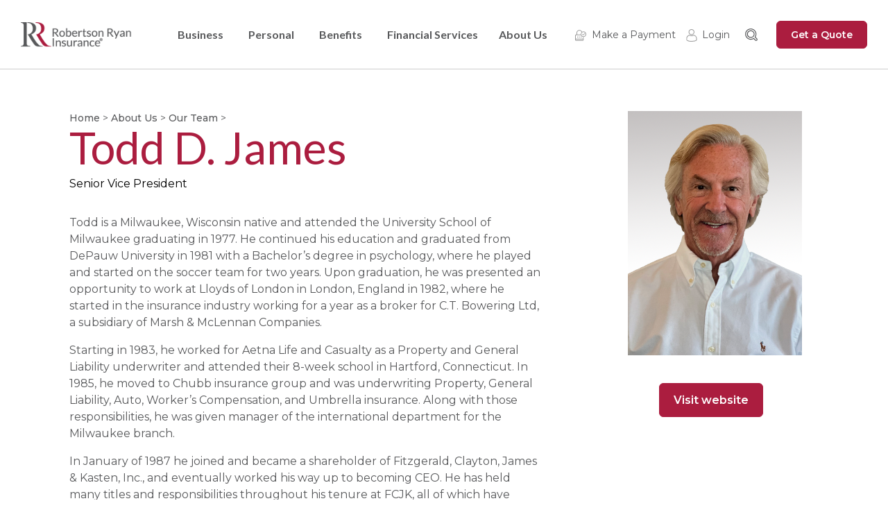

--- FILE ---
content_type: text/html; charset=UTF-8
request_url: https://www.robertsonryan.com/about-us/our-team/agents/todd-d-james/
body_size: 11339
content:
<!--
@@@@@@@@@@@@@@@@@@@     @@@@@@@@@
    @@@@@@      @@@@@@        @@@@@@
    @@@@@@        @@@@@@        @@@@@@
    @@@@@@         @@@@@@        @@@@@@
    @@@@@@         @@@@@@        @@@@@@
    @@@@@@         @@@@@@        @@@@@@
    @@@@@@         @@@@@@        @@@@@@
    @@@@@@         @@@@@@        @@@@@
    @@@@@@        @@@@@         @@@@@
    @@@@@@      @@@@@         @@@@@
    @@@@@@ @@@@@@@       @@@@@@@
    @@@@@@  @@@@@@@       @@@@@@@
    @@@@@@   @@@@@@@       @@@@@@@
    @@@@@@    @@@@@@@       @@@@@@@
    @@@@@@      @@@@@@       @@@@@@@
    @@@@@@       @@@@@@@       @@@@@@@
    @@@@@@        @@@@@@@       @@@@@@@
    @@@@@@         @@@@@@@       @@@@@@@
    @@@@@@           @@@@@@@      @@@@@@@@
    @@@@@@@           @@@@@@@@      @@@@@@@@
@@@@@@@@@@@@@@@@        @@@@@@@@@@@@  @@@@@@@@@@@@
-->
<!doctype html>
<html lang="en-US">
<head>
    <meta charset="utf-8">
    <meta http-equiv="X-UA-Compatible" content="IE=edge" />
    <title>Todd D. James | Robertson Ryan Insurance</title>
    <meta name="viewport" content="width=device-width, initial-scale=1">
    <link rel="preconnect" href="https://fonts.googleapis.com">
    <link rel="preconnect" href="https://fonts.gstatic.com" crossorigin>
    <link href="https://fonts.googleapis.com/css2?family=Lato:ital,wght@0,400;0,700;1,400;1,700&family=Montserrat:ital,wght@0,100..900;1,100..900&display=swap" rel="stylesheet">
    <link rel="stylesheet" href="https://www.robertsonryan.com/wp-content/themes/rri/css/main.css?v=20250809"/>

    <!-- Favicons-->
    <link rel="apple-touch-icon-precomposed" sizes="57x57" href="https://www.robertsonryan.com/wp-content/themes/rri/favicons/apple-touch-icon-57x57.png" />
    <link rel="apple-touch-icon-precomposed" sizes="114x114" href="https://www.robertsonryan.com/wp-content/themes/rri/favicons/apple-touch-icon-114x114.png" />
    <link rel="apple-touch-icon-precomposed" sizes="72x72" href="https://www.robertsonryan.com/wp-content/themes/rri/favicons/apple-touch-icon-72x72.png" />
    <link rel="apple-touch-icon-precomposed" sizes="144x144" href="https://www.robertsonryan.com/wp-content/themes/rri/favicons/apple-touch-icon-144x144.png" />
    <link rel="apple-touch-icon-precomposed" sizes="120x120" href="https://www.robertsonryan.com/wp-content/themes/rri/favicons/apple-touch-icon-120x120.png" />
    <link rel="apple-touch-icon-precomposed" sizes="152x152" href="https://www.robertsonryan.com/wp-content/themes/rri/favicons/apple-touch-icon-152x152.png" />
    <link rel="icon" type="image/png" href="https://www.robertsonryan.com/wp-content/themes/rri/favicons/favicon-32x32.png" sizes="32x32" />
    <link rel="icon" type="image/png" href="https://www.robertsonryan.com/wp-content/themes/rri/favicons/favicon-16x16.png" sizes="16x16" />
    <meta name="application-name" content="Robertson Ryan Insurance"/>
    <meta name="msapplication-TileColor" content="#FFFFFF" />
    <meta name="msapplication-TileImage" content="https://www.robertsonryan.com/wp-content/themes/rri/favicons/mstile-144x144.png" />

    <meta name='robots' content='index, follow, max-image-preview:large, max-snippet:-1, max-video-preview:-1' />
<script id="cookieyes" type="text/javascript" src="https://cdn-cookieyes.com/client_data/51f7d8f37947f697b77a07b2/script.js"></script>
	<!-- This site is optimized with the Yoast SEO plugin v26.7 - https://yoast.com/wordpress/plugins/seo/ -->
	<meta name="description" content="Todd is a Milwaukee, Wisconsin native and attended the University School of Milwaukee graduating in 1977. He continued his education and graduated from" />
	<link rel="canonical" href="https://www.robertsonryan.com/about-us/our-team/agents/todd-d-james/" />
	<meta property="og:locale" content="en_US" />
	<meta property="og:type" content="article" />
	<meta property="og:title" content="Todd D. James | Robertson Ryan Insurance" />
	<meta property="og:description" content="Todd is a Milwaukee, Wisconsin native and attended the University School of Milwaukee graduating in 1977. He continued his education and graduated from" />
	<meta property="og:url" content="https://www.robertsonryan.com/about-us/our-team/agents/todd-d-james/" />
	<meta property="og:site_name" content="Robertson Ryan Insurance" />
	<meta property="article:publisher" content="https://www.facebook.com/robertsonryaninsurance" />
	<meta property="article:modified_time" content="2025-11-04T19:42:30+00:00" />
	<meta property="og:image" content="https://www.robertsonryan.com/wp-content/uploads/2012/08/Bio_Todd-James-1.png" />
	<meta property="og:image:width" content="251" />
	<meta property="og:image:height" content="352" />
	<meta property="og:image:type" content="image/png" />
	<meta name="twitter:card" content="summary_large_image" />
	<meta name="twitter:label1" content="Est. reading time" />
	<meta name="twitter:data1" content="2 minutes" />
	<script type="application/ld+json" class="yoast-schema-graph">{"@context":"https://schema.org","@graph":[{"@type":"WebPage","@id":"https://www.robertsonryan.com/about-us/our-team/agents/todd-d-james/","url":"https://www.robertsonryan.com/about-us/our-team/agents/todd-d-james/","name":"Todd D. James | Robertson Ryan Insurance","isPartOf":{"@id":"https://www.robertsonryan.com/#website"},"primaryImageOfPage":{"@id":"https://www.robertsonryan.com/about-us/our-team/agents/todd-d-james/#primaryimage"},"image":{"@id":"https://www.robertsonryan.com/about-us/our-team/agents/todd-d-james/#primaryimage"},"thumbnailUrl":"https://www.robertsonryan.com/wp-content/uploads/2012/08/Bio_Todd-James-1.png","datePublished":"2012-08-02T23:37:00+00:00","dateModified":"2025-11-04T19:42:30+00:00","description":"Todd is a Milwaukee, Wisconsin native and attended the University School of Milwaukee graduating in 1977. He continued his education and graduated from","breadcrumb":{"@id":"https://www.robertsonryan.com/about-us/our-team/agents/todd-d-james/#breadcrumb"},"inLanguage":"en-US","potentialAction":[{"@type":"ReadAction","target":["https://www.robertsonryan.com/about-us/our-team/agents/todd-d-james/"]}]},{"@type":"ImageObject","inLanguage":"en-US","@id":"https://www.robertsonryan.com/about-us/our-team/agents/todd-d-james/#primaryimage","url":"https://www.robertsonryan.com/wp-content/uploads/2012/08/Bio_Todd-James-1.png","contentUrl":"https://www.robertsonryan.com/wp-content/uploads/2012/08/Bio_Todd-James-1.png","width":251,"height":352,"caption":"Todd James"},{"@type":"BreadcrumbList","@id":"https://www.robertsonryan.com/about-us/our-team/agents/todd-d-james/#breadcrumb","itemListElement":[{"@type":"ListItem","position":1,"name":"Home","item":"https://www.robertsonryan.com/"},{"@type":"ListItem","position":2,"name":"Todd D. James"}]},{"@type":"WebSite","@id":"https://www.robertsonryan.com/#website","url":"https://www.robertsonryan.com/","name":"Robertson Ryan Insurance","description":"Top 100 US Insurance Agency offering Business, Personal, Benefits and Life Insurance","publisher":{"@id":"https://www.robertsonryan.com/#organization"},"potentialAction":[{"@type":"SearchAction","target":{"@type":"EntryPoint","urlTemplate":"https://www.robertsonryan.com/?s={search_term_string}"},"query-input":{"@type":"PropertyValueSpecification","valueRequired":true,"valueName":"search_term_string"}}],"inLanguage":"en-US"},{"@type":"Organization","@id":"https://www.robertsonryan.com/#organization","name":"Robertson Ryan Insurance","url":"https://www.robertsonryan.com/","logo":{"@type":"ImageObject","inLanguage":"en-US","@id":"https://www.robertsonryan.com/#/schema/logo/image/","url":"https://www.robertsonryan.com/wp-content/uploads/2023/09/robertson-ryan-primary-logo.png","contentUrl":"https://www.robertsonryan.com/wp-content/uploads/2023/09/robertson-ryan-primary-logo.png","width":400,"height":100,"caption":"Robertson Ryan Insurance"},"image":{"@id":"https://www.robertsonryan.com/#/schema/logo/image/"},"sameAs":["https://www.facebook.com/robertsonryaninsurance","https://www.linkedin.com/company/robertsonryan"]}]}</script>
	<!-- / Yoast SEO plugin. -->


<link rel='dns-prefetch' href='//www.robertsonryan.com' />
<link rel='dns-prefetch' href='//www.googletagmanager.com' />
<link rel="alternate" title="oEmbed (JSON)" type="application/json+oembed" href="https://www.robertsonryan.com/wp-json/oembed/1.0/embed?url=https%3A%2F%2Fwww.robertsonryan.com%2Fabout-us%2Four-team%2Fagents%2Ftodd-d-james%2F" />
<link rel="alternate" title="oEmbed (XML)" type="text/xml+oembed" href="https://www.robertsonryan.com/wp-json/oembed/1.0/embed?url=https%3A%2F%2Fwww.robertsonryan.com%2Fabout-us%2Four-team%2Fagents%2Ftodd-d-james%2F&#038;format=xml" />
<style id='wp-img-auto-sizes-contain-inline-css' type='text/css'>
img:is([sizes=auto i],[sizes^="auto," i]){contain-intrinsic-size:3000px 1500px}
/*# sourceURL=wp-img-auto-sizes-contain-inline-css */
</style>
<style id='wp-block-library-inline-css' type='text/css'>
:root{--wp-block-synced-color:#7a00df;--wp-block-synced-color--rgb:122,0,223;--wp-bound-block-color:var(--wp-block-synced-color);--wp-editor-canvas-background:#ddd;--wp-admin-theme-color:#007cba;--wp-admin-theme-color--rgb:0,124,186;--wp-admin-theme-color-darker-10:#006ba1;--wp-admin-theme-color-darker-10--rgb:0,107,160.5;--wp-admin-theme-color-darker-20:#005a87;--wp-admin-theme-color-darker-20--rgb:0,90,135;--wp-admin-border-width-focus:2px}@media (min-resolution:192dpi){:root{--wp-admin-border-width-focus:1.5px}}.wp-element-button{cursor:pointer}:root .has-very-light-gray-background-color{background-color:#eee}:root .has-very-dark-gray-background-color{background-color:#313131}:root .has-very-light-gray-color{color:#eee}:root .has-very-dark-gray-color{color:#313131}:root .has-vivid-green-cyan-to-vivid-cyan-blue-gradient-background{background:linear-gradient(135deg,#00d084,#0693e3)}:root .has-purple-crush-gradient-background{background:linear-gradient(135deg,#34e2e4,#4721fb 50%,#ab1dfe)}:root .has-hazy-dawn-gradient-background{background:linear-gradient(135deg,#faaca8,#dad0ec)}:root .has-subdued-olive-gradient-background{background:linear-gradient(135deg,#fafae1,#67a671)}:root .has-atomic-cream-gradient-background{background:linear-gradient(135deg,#fdd79a,#004a59)}:root .has-nightshade-gradient-background{background:linear-gradient(135deg,#330968,#31cdcf)}:root .has-midnight-gradient-background{background:linear-gradient(135deg,#020381,#2874fc)}:root{--wp--preset--font-size--normal:16px;--wp--preset--font-size--huge:42px}.has-regular-font-size{font-size:1em}.has-larger-font-size{font-size:2.625em}.has-normal-font-size{font-size:var(--wp--preset--font-size--normal)}.has-huge-font-size{font-size:var(--wp--preset--font-size--huge)}.has-text-align-center{text-align:center}.has-text-align-left{text-align:left}.has-text-align-right{text-align:right}.has-fit-text{white-space:nowrap!important}#end-resizable-editor-section{display:none}.aligncenter{clear:both}.items-justified-left{justify-content:flex-start}.items-justified-center{justify-content:center}.items-justified-right{justify-content:flex-end}.items-justified-space-between{justify-content:space-between}.screen-reader-text{border:0;clip-path:inset(50%);height:1px;margin:-1px;overflow:hidden;padding:0;position:absolute;width:1px;word-wrap:normal!important}.screen-reader-text:focus{background-color:#ddd;clip-path:none;color:#444;display:block;font-size:1em;height:auto;left:5px;line-height:normal;padding:15px 23px 14px;text-decoration:none;top:5px;width:auto;z-index:100000}html :where(.has-border-color){border-style:solid}html :where([style*=border-top-color]){border-top-style:solid}html :where([style*=border-right-color]){border-right-style:solid}html :where([style*=border-bottom-color]){border-bottom-style:solid}html :where([style*=border-left-color]){border-left-style:solid}html :where([style*=border-width]){border-style:solid}html :where([style*=border-top-width]){border-top-style:solid}html :where([style*=border-right-width]){border-right-style:solid}html :where([style*=border-bottom-width]){border-bottom-style:solid}html :where([style*=border-left-width]){border-left-style:solid}html :where(img[class*=wp-image-]){height:auto;max-width:100%}:where(figure){margin:0 0 1em}html :where(.is-position-sticky){--wp-admin--admin-bar--position-offset:var(--wp-admin--admin-bar--height,0px)}@media screen and (max-width:600px){html :where(.is-position-sticky){--wp-admin--admin-bar--position-offset:0px}}

/*# sourceURL=wp-block-library-inline-css */
</style><style id='global-styles-inline-css' type='text/css'>
:root{--wp--preset--aspect-ratio--square: 1;--wp--preset--aspect-ratio--4-3: 4/3;--wp--preset--aspect-ratio--3-4: 3/4;--wp--preset--aspect-ratio--3-2: 3/2;--wp--preset--aspect-ratio--2-3: 2/3;--wp--preset--aspect-ratio--16-9: 16/9;--wp--preset--aspect-ratio--9-16: 9/16;--wp--preset--color--black: #000000;--wp--preset--color--cyan-bluish-gray: #abb8c3;--wp--preset--color--white: #ffffff;--wp--preset--color--pale-pink: #f78da7;--wp--preset--color--vivid-red: #cf2e2e;--wp--preset--color--luminous-vivid-orange: #ff6900;--wp--preset--color--luminous-vivid-amber: #fcb900;--wp--preset--color--light-green-cyan: #7bdcb5;--wp--preset--color--vivid-green-cyan: #00d084;--wp--preset--color--pale-cyan-blue: #8ed1fc;--wp--preset--color--vivid-cyan-blue: #0693e3;--wp--preset--color--vivid-purple: #9b51e0;--wp--preset--gradient--vivid-cyan-blue-to-vivid-purple: linear-gradient(135deg,rgb(6,147,227) 0%,rgb(155,81,224) 100%);--wp--preset--gradient--light-green-cyan-to-vivid-green-cyan: linear-gradient(135deg,rgb(122,220,180) 0%,rgb(0,208,130) 100%);--wp--preset--gradient--luminous-vivid-amber-to-luminous-vivid-orange: linear-gradient(135deg,rgb(252,185,0) 0%,rgb(255,105,0) 100%);--wp--preset--gradient--luminous-vivid-orange-to-vivid-red: linear-gradient(135deg,rgb(255,105,0) 0%,rgb(207,46,46) 100%);--wp--preset--gradient--very-light-gray-to-cyan-bluish-gray: linear-gradient(135deg,rgb(238,238,238) 0%,rgb(169,184,195) 100%);--wp--preset--gradient--cool-to-warm-spectrum: linear-gradient(135deg,rgb(74,234,220) 0%,rgb(151,120,209) 20%,rgb(207,42,186) 40%,rgb(238,44,130) 60%,rgb(251,105,98) 80%,rgb(254,248,76) 100%);--wp--preset--gradient--blush-light-purple: linear-gradient(135deg,rgb(255,206,236) 0%,rgb(152,150,240) 100%);--wp--preset--gradient--blush-bordeaux: linear-gradient(135deg,rgb(254,205,165) 0%,rgb(254,45,45) 50%,rgb(107,0,62) 100%);--wp--preset--gradient--luminous-dusk: linear-gradient(135deg,rgb(255,203,112) 0%,rgb(199,81,192) 50%,rgb(65,88,208) 100%);--wp--preset--gradient--pale-ocean: linear-gradient(135deg,rgb(255,245,203) 0%,rgb(182,227,212) 50%,rgb(51,167,181) 100%);--wp--preset--gradient--electric-grass: linear-gradient(135deg,rgb(202,248,128) 0%,rgb(113,206,126) 100%);--wp--preset--gradient--midnight: linear-gradient(135deg,rgb(2,3,129) 0%,rgb(40,116,252) 100%);--wp--preset--font-size--small: 13px;--wp--preset--font-size--medium: 20px;--wp--preset--font-size--large: 36px;--wp--preset--font-size--x-large: 42px;--wp--preset--spacing--20: 0.44rem;--wp--preset--spacing--30: 0.67rem;--wp--preset--spacing--40: 1rem;--wp--preset--spacing--50: 1.5rem;--wp--preset--spacing--60: 2.25rem;--wp--preset--spacing--70: 3.38rem;--wp--preset--spacing--80: 5.06rem;--wp--preset--shadow--natural: 6px 6px 9px rgba(0, 0, 0, 0.2);--wp--preset--shadow--deep: 12px 12px 50px rgba(0, 0, 0, 0.4);--wp--preset--shadow--sharp: 6px 6px 0px rgba(0, 0, 0, 0.2);--wp--preset--shadow--outlined: 6px 6px 0px -3px rgb(255, 255, 255), 6px 6px rgb(0, 0, 0);--wp--preset--shadow--crisp: 6px 6px 0px rgb(0, 0, 0);}:where(.is-layout-flex){gap: 0.5em;}:where(.is-layout-grid){gap: 0.5em;}body .is-layout-flex{display: flex;}.is-layout-flex{flex-wrap: wrap;align-items: center;}.is-layout-flex > :is(*, div){margin: 0;}body .is-layout-grid{display: grid;}.is-layout-grid > :is(*, div){margin: 0;}:where(.wp-block-columns.is-layout-flex){gap: 2em;}:where(.wp-block-columns.is-layout-grid){gap: 2em;}:where(.wp-block-post-template.is-layout-flex){gap: 1.25em;}:where(.wp-block-post-template.is-layout-grid){gap: 1.25em;}.has-black-color{color: var(--wp--preset--color--black) !important;}.has-cyan-bluish-gray-color{color: var(--wp--preset--color--cyan-bluish-gray) !important;}.has-white-color{color: var(--wp--preset--color--white) !important;}.has-pale-pink-color{color: var(--wp--preset--color--pale-pink) !important;}.has-vivid-red-color{color: var(--wp--preset--color--vivid-red) !important;}.has-luminous-vivid-orange-color{color: var(--wp--preset--color--luminous-vivid-orange) !important;}.has-luminous-vivid-amber-color{color: var(--wp--preset--color--luminous-vivid-amber) !important;}.has-light-green-cyan-color{color: var(--wp--preset--color--light-green-cyan) !important;}.has-vivid-green-cyan-color{color: var(--wp--preset--color--vivid-green-cyan) !important;}.has-pale-cyan-blue-color{color: var(--wp--preset--color--pale-cyan-blue) !important;}.has-vivid-cyan-blue-color{color: var(--wp--preset--color--vivid-cyan-blue) !important;}.has-vivid-purple-color{color: var(--wp--preset--color--vivid-purple) !important;}.has-black-background-color{background-color: var(--wp--preset--color--black) !important;}.has-cyan-bluish-gray-background-color{background-color: var(--wp--preset--color--cyan-bluish-gray) !important;}.has-white-background-color{background-color: var(--wp--preset--color--white) !important;}.has-pale-pink-background-color{background-color: var(--wp--preset--color--pale-pink) !important;}.has-vivid-red-background-color{background-color: var(--wp--preset--color--vivid-red) !important;}.has-luminous-vivid-orange-background-color{background-color: var(--wp--preset--color--luminous-vivid-orange) !important;}.has-luminous-vivid-amber-background-color{background-color: var(--wp--preset--color--luminous-vivid-amber) !important;}.has-light-green-cyan-background-color{background-color: var(--wp--preset--color--light-green-cyan) !important;}.has-vivid-green-cyan-background-color{background-color: var(--wp--preset--color--vivid-green-cyan) !important;}.has-pale-cyan-blue-background-color{background-color: var(--wp--preset--color--pale-cyan-blue) !important;}.has-vivid-cyan-blue-background-color{background-color: var(--wp--preset--color--vivid-cyan-blue) !important;}.has-vivid-purple-background-color{background-color: var(--wp--preset--color--vivid-purple) !important;}.has-black-border-color{border-color: var(--wp--preset--color--black) !important;}.has-cyan-bluish-gray-border-color{border-color: var(--wp--preset--color--cyan-bluish-gray) !important;}.has-white-border-color{border-color: var(--wp--preset--color--white) !important;}.has-pale-pink-border-color{border-color: var(--wp--preset--color--pale-pink) !important;}.has-vivid-red-border-color{border-color: var(--wp--preset--color--vivid-red) !important;}.has-luminous-vivid-orange-border-color{border-color: var(--wp--preset--color--luminous-vivid-orange) !important;}.has-luminous-vivid-amber-border-color{border-color: var(--wp--preset--color--luminous-vivid-amber) !important;}.has-light-green-cyan-border-color{border-color: var(--wp--preset--color--light-green-cyan) !important;}.has-vivid-green-cyan-border-color{border-color: var(--wp--preset--color--vivid-green-cyan) !important;}.has-pale-cyan-blue-border-color{border-color: var(--wp--preset--color--pale-cyan-blue) !important;}.has-vivid-cyan-blue-border-color{border-color: var(--wp--preset--color--vivid-cyan-blue) !important;}.has-vivid-purple-border-color{border-color: var(--wp--preset--color--vivid-purple) !important;}.has-vivid-cyan-blue-to-vivid-purple-gradient-background{background: var(--wp--preset--gradient--vivid-cyan-blue-to-vivid-purple) !important;}.has-light-green-cyan-to-vivid-green-cyan-gradient-background{background: var(--wp--preset--gradient--light-green-cyan-to-vivid-green-cyan) !important;}.has-luminous-vivid-amber-to-luminous-vivid-orange-gradient-background{background: var(--wp--preset--gradient--luminous-vivid-amber-to-luminous-vivid-orange) !important;}.has-luminous-vivid-orange-to-vivid-red-gradient-background{background: var(--wp--preset--gradient--luminous-vivid-orange-to-vivid-red) !important;}.has-very-light-gray-to-cyan-bluish-gray-gradient-background{background: var(--wp--preset--gradient--very-light-gray-to-cyan-bluish-gray) !important;}.has-cool-to-warm-spectrum-gradient-background{background: var(--wp--preset--gradient--cool-to-warm-spectrum) !important;}.has-blush-light-purple-gradient-background{background: var(--wp--preset--gradient--blush-light-purple) !important;}.has-blush-bordeaux-gradient-background{background: var(--wp--preset--gradient--blush-bordeaux) !important;}.has-luminous-dusk-gradient-background{background: var(--wp--preset--gradient--luminous-dusk) !important;}.has-pale-ocean-gradient-background{background: var(--wp--preset--gradient--pale-ocean) !important;}.has-electric-grass-gradient-background{background: var(--wp--preset--gradient--electric-grass) !important;}.has-midnight-gradient-background{background: var(--wp--preset--gradient--midnight) !important;}.has-small-font-size{font-size: var(--wp--preset--font-size--small) !important;}.has-medium-font-size{font-size: var(--wp--preset--font-size--medium) !important;}.has-large-font-size{font-size: var(--wp--preset--font-size--large) !important;}.has-x-large-font-size{font-size: var(--wp--preset--font-size--x-large) !important;}
/*# sourceURL=global-styles-inline-css */
</style>

<style id='classic-theme-styles-inline-css' type='text/css'>
/*! This file is auto-generated */
.wp-block-button__link{color:#fff;background-color:#32373c;border-radius:9999px;box-shadow:none;text-decoration:none;padding:calc(.667em + 2px) calc(1.333em + 2px);font-size:1.125em}.wp-block-file__button{background:#32373c;color:#fff;text-decoration:none}
/*# sourceURL=/wp-includes/css/classic-themes.min.css */
</style>
<link rel='stylesheet' id='categories-images-styles-css' href='https://www.robertsonryan.com/wp-content/plugins/categories-images/assets/css/zci-styles.css?ver=3.3.1' type='text/css' media='all' />
<link rel='stylesheet' id='megamenu-css' href='https://www.robertsonryan.com/wp-content/uploads/maxmegamenu/style.css?ver=a2d52d' type='text/css' media='all' />
<link rel='stylesheet' id='dashicons-css' href='https://www.robertsonryan.com/wp-includes/css/dashicons.min.css?ver=6.9' type='text/css' media='all' />
<script type="text/javascript" src="https://www.robertsonryan.com/wp-content/themes/rri/js/vendor/jquery-3.6.0.min.js" id="jquery-js"></script>
<script type="text/javascript" id="my_loadmore-js-extra">
/* <![CDATA[ */
var loadmore_params = {"ajaxurl":"https://www.robertsonryan.com/wp-admin/admin-ajax.php","posts":"{\"page\":0,\"agents\":\"todd-d-james\",\"post_type\":\"agents\",\"name\":\"todd-d-james\",\"error\":\"\",\"m\":\"\",\"p\":0,\"post_parent\":\"\",\"subpost\":\"\",\"subpost_id\":\"\",\"attachment\":\"\",\"attachment_id\":0,\"pagename\":\"\",\"page_id\":0,\"second\":\"\",\"minute\":\"\",\"hour\":\"\",\"day\":0,\"monthnum\":0,\"year\":0,\"w\":0,\"category_name\":\"\",\"tag\":\"\",\"cat\":\"\",\"tag_id\":\"\",\"author\":\"\",\"author_name\":\"\",\"feed\":\"\",\"tb\":\"\",\"paged\":0,\"meta_key\":\"\",\"meta_value\":\"\",\"preview\":\"\",\"s\":\"\",\"sentence\":\"\",\"title\":\"\",\"fields\":\"all\",\"menu_order\":\"\",\"embed\":\"\",\"category__in\":[],\"category__not_in\":[],\"category__and\":[],\"post__in\":[],\"post__not_in\":[],\"post_name__in\":[],\"tag__in\":[],\"tag__not_in\":[],\"tag__and\":[],\"tag_slug__in\":[],\"tag_slug__and\":[],\"post_parent__in\":[],\"post_parent__not_in\":[],\"author__in\":[],\"author__not_in\":[],\"search_columns\":[],\"ignore_sticky_posts\":false,\"suppress_filters\":false,\"cache_results\":true,\"update_post_term_cache\":true,\"update_menu_item_cache\":false,\"lazy_load_term_meta\":true,\"update_post_meta_cache\":true,\"posts_per_page\":12,\"nopaging\":false,\"comments_per_page\":\"50\",\"no_found_rows\":false,\"order\":\"DESC\"}","current_page":"1","max_page":"0"};
//# sourceURL=my_loadmore-js-extra
/* ]]> */
</script>
<script async='async' defer='defer' src='https://www.robertsonryan.com/wp-content/themes/rri/js/load-more.js?ver=6.9'></script>
<!-- Google tag (gtag.js) snippet added by Site Kit -->
<!-- Google Analytics snippet added by Site Kit -->
<script type="text/javascript" src="https://www.googletagmanager.com/gtag/js?id=GT-5R6QXDV" id="google_gtagjs-js" async></script>
<script type="text/javascript" id="google_gtagjs-js-after">
/* <![CDATA[ */
window.dataLayer = window.dataLayer || [];function gtag(){dataLayer.push(arguments);}
gtag("set","linker",{"domains":["www.robertsonryan.com"]});
gtag("js", new Date());
gtag("set", "developer_id.dZTNiMT", true);
gtag("config", "GT-5R6QXDV", {"googlesitekit_post_type":"agents"});
//# sourceURL=google_gtagjs-js-after
/* ]]> */
</script>
<meta name="generator" content="Site Kit by Google 1.170.0" />
<!-- Google Tag Manager snippet added by Site Kit -->
<script type="text/javascript">
/* <![CDATA[ */

			( function( w, d, s, l, i ) {
				w[l] = w[l] || [];
				w[l].push( {'gtm.start': new Date().getTime(), event: 'gtm.js'} );
				var f = d.getElementsByTagName( s )[0],
					j = d.createElement( s ), dl = l != 'dataLayer' ? '&l=' + l : '';
				j.async = true;
				j.src = 'https://www.googletagmanager.com/gtm.js?id=' + i + dl;
				f.parentNode.insertBefore( j, f );
			} )( window, document, 'script', 'dataLayer', 'GTM-P5CSGVQ' );
			
/* ]]> */
</script>

<!-- End Google Tag Manager snippet added by Site Kit -->
<link rel="icon" href="https://www.robertsonryan.com/wp-content/uploads/2023/09/cropped-Browser-Icon-32x32.jpg" sizes="32x32" />
<link rel="icon" href="https://www.robertsonryan.com/wp-content/uploads/2023/09/cropped-Browser-Icon-192x192.jpg" sizes="192x192" />
<link rel="apple-touch-icon" href="https://www.robertsonryan.com/wp-content/uploads/2023/09/cropped-Browser-Icon-180x180.jpg" />
<meta name="msapplication-TileImage" content="https://www.robertsonryan.com/wp-content/uploads/2023/09/cropped-Browser-Icon-270x270.jpg" />
		<style type="text/css" id="wp-custom-css">
			.gform_wrapper.gravity-theme .gform_previous_button.button, .gform_wrapper.gravity-theme .gform_save_link.button {
    color: #6b7280 !important;
}		</style>
		<style type="text/css">/** Mega Menu CSS: fs **/</style>
</head>


<body class="page-254">

    <a href="#main" class="screen-reader-text">Skip to main content</a>

    <header id="header" role="banner" aria-label="Site Header">

        <div class="container flex">

            <div id="logo">
                <a href="https://www.robertsonryan.com/">
                    <img class="desktop" src="https://www.robertsonryan.com/wp-content/themes/rri/img/RRI-logo-2025.png" alt="Robertson Ryan Insurance logo" width="200" height="45" />
                </a>
            </div>

            <button id="show-nav" aria-label="Open/Close Menu" class="hamburger hamburger--squeeze" type="button">
                <span class="hamburger-box">
                    <span class="hamburger-inner"></span>
                </span>
            </button>

            <nav id="nav" aria-label="Primary Navigation" role="navigation">

                <div id="mega-menu-wrap-primary_navigation" class="mega-menu-wrap"><div class="mega-menu-toggle"><div class="mega-toggle-blocks-left"></div><div class="mega-toggle-blocks-center"></div><div class="mega-toggle-blocks-right"><div class='mega-toggle-block mega-menu-toggle-animated-block mega-toggle-block-1' id='mega-toggle-block-1'><button aria-label="Toggle Menu" class="mega-toggle-animated mega-toggle-animated-slider" type="button" aria-expanded="false">
                  <span class="mega-toggle-animated-box">
                    <span class="mega-toggle-animated-inner"></span>
                  </span>
                </button></div></div></div><ul id="mega-menu-primary_navigation" class="mega-menu max-mega-menu mega-menu-horizontal mega-no-js" data-event="hover_intent" data-effect="fade_up" data-effect-speed="200" data-effect-mobile="disabled" data-effect-speed-mobile="0" data-mobile-force-width="false" data-second-click="go" data-document-click="collapse" data-vertical-behaviour="standard" data-breakpoint="1024" data-unbind="true" data-mobile-state="collapse_all" data-mobile-direction="vertical" data-hover-intent-timeout="300" data-hover-intent-interval="100"><li class="mega-menu-item mega-menu-item-type-post_type mega-menu-item-object-page mega-menu-item-has-children mega-menu-megamenu mega-menu-grid mega-align-bottom-left mega-menu-grid mega-menu-item-542" id="mega-menu-item-542"><a class="mega-menu-link" href="https://www.robertsonryan.com/business-insurance/" aria-expanded="false" tabindex="0">Business<span class="mega-indicator" aria-hidden="true"></span></a>
<ul class="mega-sub-menu" role='presentation'>
<li class="mega-menu-row" id="mega-menu-542-0">
	<ul class="mega-sub-menu" style='--columns:12' role='presentation'>
<li class="mega-menu-column mega-menu-columns-4-of-12" style="--columns:12; --span:4" id="mega-menu-542-0-0">
		<ul class="mega-sub-menu">
<li class="mega-menu-item mega-menu-item-type-widget widget_text mega-menu-item-text-2" id="mega-menu-item-text-2"><h4 class="mega-block-title">Business Insurance</h4>			<div class="textwidget"><p>We provide a comprehensive program for insuring your greatest assets and work with you as a partner.</p>
<p><a href="https://www.robertsonryan.com/business-insurance/">Explore coverages</a></p>
</div>
		</li>		</ul>
</li><li class="mega-menu-column mega-menu-columns-3-of-12" style="--columns:12; --span:3" id="mega-menu-542-0-1">
		<ul class="mega-sub-menu">
<li class="mega-menu-item mega-menu-item-type-post_type mega-menu-item-object-page mega-menu-item-3639" id="mega-menu-item-3639"><a class="mega-menu-link" href="https://www.robertsonryan.com/business-insurance/industries/">Industries</a></li><li class="mega-menu-item mega-menu-item-type-post_type mega-menu-item-object-page mega-menu-item-544" id="mega-menu-item-544"><a class="mega-menu-link" href="https://www.robertsonryan.com/business-insurance/auto/">Auto</a></li><li class="mega-menu-item mega-menu-item-type-post_type mega-menu-item-object-page mega-menu-item-550" id="mega-menu-item-550"><a class="mega-menu-link" href="https://www.robertsonryan.com/business-insurance/bonds/">Bonds</a></li><li class="mega-menu-item mega-menu-item-type-post_type mega-menu-item-object-page mega-menu-item-547" id="mega-menu-item-547"><a class="mega-menu-link" href="https://www.robertsonryan.com/business-insurance/crime/">Crime</a></li><li class="mega-menu-item mega-menu-item-type-post_type mega-menu-item-object-page mega-menu-item-549" id="mega-menu-item-549"><a class="mega-menu-link" href="https://www.robertsonryan.com/business-insurance/global-risks/">Global Risks</a></li>		</ul>
</li><li class="mega-menu-column mega-menu-columns-3-of-12" style="--columns:12; --span:3" id="mega-menu-542-0-2">
		<ul class="mega-sub-menu">
<li class="mega-menu-item mega-menu-item-type-post_type mega-menu-item-object-page mega-menu-item-546" id="mega-menu-item-546"><a class="mega-menu-link" href="https://www.robertsonryan.com/business-insurance/liability/">Liability</a></li><li class="mega-menu-item mega-menu-item-type-post_type mega-menu-item-object-page mega-menu-item-543" id="mega-menu-item-543"><a class="mega-menu-link" href="https://www.robertsonryan.com/business-insurance/property/">Property</a></li><li class="mega-menu-item mega-menu-item-type-post_type mega-menu-item-object-page mega-menu-item-23620" id="mega-menu-item-23620"><a class="mega-menu-link" href="https://www.robertsonryan.com/business-insurance/risk-management/">Risk Management</a></li><li class="mega-menu-item mega-menu-item-type-post_type mega-menu-item-object-page mega-menu-item-12774" id="mega-menu-item-12774"><a class="mega-menu-link" href="https://www.robertsonryan.com/business-insurance/trade-credit/">Trade Credit</a></li>		</ul>
</li><li class="mega-menu-column mega-menu-columns-2-of-12" style="--columns:12; --span:2" id="mega-menu-542-0-3">
		<ul class="mega-sub-menu">
<li class="mega-menu-item mega-menu-item-type-post_type mega-menu-item-object-page mega-menu-item-23619" id="mega-menu-item-23619"><a class="mega-menu-link" href="https://www.robertsonryan.com/business-insurance/safetyloss-control/">Safety/Loss Control</a></li><li class="mega-menu-item mega-menu-item-type-post_type mega-menu-item-object-page mega-menu-item-545" id="mega-menu-item-545"><a class="mega-menu-link" href="https://www.robertsonryan.com/business-insurance/workers-compensation/">Workers’ Compensation</a></li><li class="mega-menu-item mega-menu-item-type-post_type mega-menu-item-object-page mega-menu-item-23629" id="mega-menu-item-23629"><a class="mega-menu-link" href="https://www.robertsonryan.com/business-insurance/work-comp-premium-mod-analysis/">Work Comp Premium &#038; Mod Analysis</a></li><li class="mega-menu-item mega-menu-item-type-post_type mega-menu-item-object-page mega-menu-item-23630" id="mega-menu-item-23630"><a class="mega-menu-link" href="https://www.robertsonryan.com/business-insurance/zywave-learning/">Zywave Learning</a></li>		</ul>
</li>	</ul>
</li></ul>
</li><li class="mega-menu-item mega-menu-item-type-post_type mega-menu-item-object-page mega-menu-item-has-children mega-menu-megamenu mega-menu-grid mega-align-bottom-left mega-menu-grid mega-menu-item-516" id="mega-menu-item-516"><a class="mega-menu-link" href="https://www.robertsonryan.com/personal/" aria-expanded="false" tabindex="0">Personal<span class="mega-indicator" aria-hidden="true"></span></a>
<ul class="mega-sub-menu" role='presentation'>
<li class="mega-menu-row" id="mega-menu-516-0">
	<ul class="mega-sub-menu" style='--columns:12' role='presentation'>
<li class="mega-menu-column mega-menu-columns-4-of-12" style="--columns:12; --span:4" id="mega-menu-516-0-0">
		<ul class="mega-sub-menu">
<li class="mega-menu-item mega-menu-item-type-widget widget_text mega-menu-item-text-3" id="mega-menu-item-text-3"><h4 class="mega-block-title">Personal Insurance</h4>			<div class="textwidget"><p>We provide a comprehensive program for insuring your greatest assets and work with you as a partner.</p>
<p><a href="https://www.robertsonryan.com/personal/">Explore coverages</a></p>
</div>
		</li>		</ul>
</li><li class="mega-menu-column mega-menu-columns-3-of-12" style="--columns:12; --span:3" id="mega-menu-516-0-1">
		<ul class="mega-sub-menu">
<li class="mega-menu-item mega-menu-item-type-post_type mega-menu-item-object-page mega-menu-item-553" id="mega-menu-item-553"><a class="mega-menu-link" href="https://www.robertsonryan.com/personal/auto/">Auto</a></li><li class="mega-menu-item mega-menu-item-type-post_type mega-menu-item-object-page mega-menu-item-2281" id="mega-menu-item-2281"><a class="mega-menu-link" href="https://www.robertsonryan.com/personal/flood/">Flood</a></li><li class="mega-menu-item mega-menu-item-type-post_type mega-menu-item-object-page mega-menu-item-555" id="mega-menu-item-555"><a class="mega-menu-link" href="https://www.robertsonryan.com/personal/homeowners/">Homeowners</a></li>		</ul>
</li><li class="mega-menu-column mega-menu-columns-3-of-12" style="--columns:12; --span:3" id="mega-menu-516-0-2">
		<ul class="mega-sub-menu">
<li class="mega-menu-item mega-menu-item-type-post_type mega-menu-item-object-page mega-menu-item-557" id="mega-menu-item-557"><a class="mega-menu-link" href="https://www.robertsonryan.com/personal/personal-umbrella-and-excess-liability/">Personal Umbrella and Excess Liability</a></li><li class="mega-menu-item mega-menu-item-type-post_type mega-menu-item-object-page mega-menu-item-554" id="mega-menu-item-554"><a class="mega-menu-link" href="https://www.robertsonryan.com/personal/other-vehicles/">Recreational Vehicles / Watercraft</a></li><li class="mega-menu-item mega-menu-item-type-post_type mega-menu-item-object-page mega-menu-item-556" id="mega-menu-item-556"><a class="mega-menu-link" href="https://www.robertsonryan.com/personal/valuable-items-and-collections/">Valuable Items and Collections</a></li>		</ul>
</li>	</ul>
</li></ul>
</li><li class="mega-menu-item mega-menu-item-type-post_type mega-menu-item-object-page mega-menu-item-has-children mega-menu-megamenu mega-menu-grid mega-align-bottom-left mega-menu-grid mega-menu-item-517" id="mega-menu-item-517"><a class="mega-menu-link" href="https://www.robertsonryan.com/benefits/" aria-expanded="false" tabindex="0">Benefits<span class="mega-indicator" aria-hidden="true"></span></a>
<ul class="mega-sub-menu" role='presentation'>
<li class="mega-menu-row" id="mega-menu-517-0">
	<ul class="mega-sub-menu" style='--columns:12' role='presentation'>
<li class="mega-menu-column mega-menu-columns-4-of-12" style="--columns:12; --span:4" id="mega-menu-517-0-0">
		<ul class="mega-sub-menu">
<li class="mega-menu-item mega-menu-item-type-widget widget_text mega-menu-item-text-4" id="mega-menu-item-text-4"><h4 class="mega-block-title">Benefits Solutions</h4>			<div class="textwidget"><p>We provide a comprehensive program for insuring your greatest assets and work with you as a partner.</p>
<p><a href="https://www.robertsonryan.com/benefits/">Explore services</a></p>
</div>
		</li>		</ul>
</li><li class="mega-menu-column mega-menu-columns-3-of-12" style="--columns:12; --span:3" id="mega-menu-517-0-1">
		<ul class="mega-sub-menu">
<li class="mega-menu-item mega-menu-item-type-post_type mega-menu-item-object-page mega-menu-item-773" id="mega-menu-item-773"><a class="mega-menu-link" href="https://www.robertsonryan.com/benefits/data-analytics/">Data Analytics</a></li><li class="mega-menu-item mega-menu-item-type-post_type mega-menu-item-object-page mega-menu-item-766" id="mega-menu-item-766"><a class="mega-menu-link" href="https://www.robertsonryan.com/benefits/group-health-life-and-disability/">Group Health, Life and Disability</a></li><li class="mega-menu-item mega-menu-item-type-post_type mega-menu-item-object-page mega-menu-item-767" id="mega-menu-item-767"><a class="mega-menu-link" href="https://www.robertsonryan.com/benefits/hr-compliance/">HR Compliance</a></li><li class="mega-menu-item mega-menu-item-type-post_type mega-menu-item-object-page mega-menu-item-18453" id="mega-menu-item-18453"><a class="mega-menu-link" href="https://www.robertsonryan.com/benefits/medicare/">Medicare</a></li><li class="mega-menu-item mega-menu-item-type-post_type mega-menu-item-object-page mega-menu-item-769" id="mega-menu-item-769"><a class="mega-menu-link" href="https://www.robertsonryan.com/benefits/plan-design/">Plan Design</a></li>		</ul>
</li><li class="mega-menu-column mega-menu-columns-3-of-12" style="--columns:12; --span:3" id="mega-menu-517-0-2">
		<ul class="mega-sub-menu">
<li class="mega-menu-item mega-menu-item-type-post_type mega-menu-item-object-page mega-menu-item-768" id="mega-menu-item-768"><a class="mega-menu-link" href="https://www.robertsonryan.com/benefits/pharmacy-prescription-solutions/">Pharmacy/Prescription Solutions</a></li><li class="mega-menu-item mega-menu-item-type-post_type mega-menu-item-object-page mega-menu-item-23614" id="mega-menu-item-23614"><a class="mega-menu-link" href="https://www.robertsonryan.com/benefits/resource-library/">Resource Library</a></li><li class="mega-menu-item mega-menu-item-type-post_type mega-menu-item-object-page mega-menu-item-765" id="mega-menu-item-765"><a class="mega-menu-link" href="https://www.robertsonryan.com/benefits/wellness-consulting/">Wellness Consulting</a></li><li class="mega-menu-item mega-menu-item-type-post_type mega-menu-item-object-page mega-menu-item-770" id="mega-menu-item-770"><a class="mega-menu-link" href="https://www.robertsonryan.com/benefits/voluntary-benefits/">Voluntary Benefits</a></li>		</ul>
</li>	</ul>
</li></ul>
</li><li class="mega-menu-item mega-menu-item-type-post_type mega-menu-item-object-page mega-align-bottom-left mega-menu-flyout mega-menu-item-8523" id="mega-menu-item-8523"><a class="mega-menu-link" href="https://www.robertsonryan.com/financial-services/" tabindex="0">Financial Services</a></li><li class="mega-menu-item mega-menu-item-type-post_type mega-menu-item-object-page mega-menu-item-has-children mega-menu-megamenu mega-menu-grid mega-align-bottom-left mega-menu-grid mega-menu-item-3325" id="mega-menu-item-3325"><a class="mega-menu-link" href="https://www.robertsonryan.com/about-us/" aria-expanded="false" tabindex="0">About Us<span class="mega-indicator" aria-hidden="true"></span></a>
<ul class="mega-sub-menu" role='presentation'>
<li class="mega-menu-row" id="mega-menu-3325-0">
	<ul class="mega-sub-menu" style='--columns:12' role='presentation'>
<li class="mega-menu-column mega-menu-columns-4-of-12" style="--columns:12; --span:4" id="mega-menu-3325-0-0">
		<ul class="mega-sub-menu">
<li class="mega-menu-item mega-menu-item-type-widget widget_text mega-menu-item-text-5" id="mega-menu-item-text-5"><h4 class="mega-block-title">About Us</h4>			<div class="textwidget"><p>Robertson Ryan Insurance offers a wide array of insurance solutions for businesses, individuals, and benefits coverage.</p>
<p><a href="https://www.robertsonryan.com/about-us/">Learn more</a></p>
</div>
		</li>		</ul>
</li><li class="mega-menu-column mega-menu-columns-3-of-12" style="--columns:12; --span:3" id="mega-menu-3325-0-1">
		<ul class="mega-sub-menu">
<li class="mega-menu-item mega-menu-item-type-post_type mega-menu-item-object-page mega-menu-item-3345" id="mega-menu-item-3345"><a class="mega-menu-link" href="https://www.robertsonryan.com/about-us/careers/">Careers</a></li><li class="mega-menu-item mega-menu-item-type-post_type mega-menu-item-object-page mega-menu-item-3348" id="mega-menu-item-3348"><a class="mega-menu-link" href="https://www.robertsonryan.com/about-us/community/">Community</a></li><li class="mega-menu-item mega-menu-item-type-post_type mega-menu-item-object-page mega-current_page_parent mega-menu-item-22732" id="mega-menu-item-22732"><a class="mega-menu-link" href="https://www.robertsonryan.com/blog/">Blog</a></li><li class="mega-menu-item mega-menu-item-type-post_type mega-menu-item-object-page mega-menu-item-3349" id="mega-menu-item-3349"><a class="mega-menu-link" href="https://www.robertsonryan.com/about-us/news/">News</a></li><li class="mega-menu-item mega-menu-item-type-post_type mega-menu-item-object-page mega-menu-item-4841" id="mega-menu-item-4841"><a class="mega-menu-link" href="https://www.robertsonryan.com/about-us/webinars/">Webinars</a></li>		</ul>
</li><li class="mega-menu-column mega-menu-columns-3-of-12" style="--columns:12; --span:3" id="mega-menu-3325-0-2">
		<ul class="mega-sub-menu">
<li class="mega-menu-item mega-menu-item-type-post_type mega-menu-item-object-page mega-menu-item-8431" id="mega-menu-item-8431"><a class="mega-menu-link" href="https://www.robertsonryan.com/about-us/mission-vision-values/">Mission | Vision | Values</a></li><li class="mega-menu-item mega-menu-item-type-post_type mega-menu-item-object-page mega-menu-item-11045" id="mega-menu-item-11045"><a class="mega-menu-link" href="https://www.robertsonryan.com/about-us/leadership/">Leadership Team</a></li><li class="mega-menu-item mega-menu-item-type-post_type mega-menu-item-object-page mega-menu-item-3344" id="mega-menu-item-3344"><a class="mega-menu-link" href="https://www.robertsonryan.com/about-us/our-team/">Agents</a></li><li class="mega-menu-item mega-menu-item-type-post_type mega-menu-item-object-page mega-menu-item-3697" id="mega-menu-item-3697"><a class="mega-menu-link" href="https://www.robertsonryan.com/about-us/locations/">Locations</a></li><li class="mega-menu-item mega-menu-item-type-post_type mega-menu-item-object-page mega-menu-item-22239" id="mega-menu-item-22239"><a class="mega-menu-link" href="https://www.robertsonryan.com/contact-us/">Contact Us</a></li>		</ul>
</li>	</ul>
</li></ul>
</li></ul></div>
                                <div id="header-phone"><img src="https://www.robertsonryan.com/wp-content/themes/rri/img/icon-phone.svg" width="24" alt="Phone icon"> Contact Us: <a href="tel:1-800-258-0277">1-800-258-0277</a></div>
                
                <ul id="utility-links" class="menu">
                                        <li id="nav-payment"><a href="https://www.robertsonryan.com/make-a-payment/" target="_self">Make a Payment</a></li>
                                        <li id="nav-login" class="active">
                        <a href="#">Login</a>
                        <div id="login-panel">
                            <span class="login-panel-header">Login</span>
                            <div class="login-columns">
                                <div>
                                    <ul id="menu-login-menu" class="menu"><li><a target="_blank" href="https://portal.csr24.com/mvc/2713575" title="Online Access for Clients">Insured Login</a></li>
<li><a target="_blank" href="https://portal.zywave.com" title="Zywave Client Portal">Zywave</a></li>
</ul>                                </div>
                            </div>
                        </div>
                    </li>
                    <li id="nav-search"><a id="icon-header-search" href="#searchbox" aria-label="Open Search"></a></li>
                </ul>

                                <a id="nav-cta" class="button" href="https://www.robertsonryan.com/quote/" target="_self">Get a Quote</a></li>
                
            </nav>

            <div id="header-search">
                    <form id="searchbox" action="https://www.robertsonryan.com/" method="get" >
                        <span class="searchbox-input"><input id="s-nav" name="s" type="text" value="" placeholder="Start your search..."></span>
                        <span class="searchbox-submit" onclick="searchbox.submit()"><img src="https://www.robertsonryan.com/wp-content/themes/rri/img/icon-search-white.svg" alt="Search" /></span>
                    </form>
                    <a id="search-close" href="#searchbox" arial-label="Close Search"></a>
            </div>

        </div><!-- Ends Container -->

    </header><!-- Ends Header -->

<main id="main" role="main">

    
    <section id="location-profile" class="row" data-aos="fade-up">

        <div class="container grid">

                <article class="wide">

                    <div id="breadcrumb"><a href="https://www.robertsonryan.com">Home</a> &gt; <a href="https://www.robertsonryan.com/about-us">About Us</a> &gt; <a href="https://www.robertsonryan.com/about-us/our-team/">Our Team</a> &gt;</div>

                    <h1>Todd D. James</h1>
                                        <p class="agent-title">Senior Vice President </p>
                    
                    <p>Todd is a Milwaukee, Wisconsin native and attended the University School of Milwaukee graduating in 1977. He continued his education and graduated from DePauw University in 1981 with a Bachelor’s degree in psychology, where he played and started on the soccer team for two years. Upon graduation, he was presented an opportunity to work at Lloyds of London in London, England in 1982, where he started in the insurance industry working for a year as a broker for C.T. Bowering Ltd, a subsidiary of Marsh &amp; McLennan Companies.</p>
<p>Starting in 1983, he worked for Aetna Life and Casualty as a Property and General Liability underwriter and attended their 8-week school in Hartford, Connecticut. In 1985, he moved to Chubb insurance group and was underwriting Property, General Liability, Auto, Worker’s Compensation, and Umbrella insurance. Along with those responsibilities, he was given manager of the international department for the Milwaukee branch.</p>
<p>In January of 1987 he joined and became a shareholder of Fitzgerald, Clayton, James &amp; Kasten, Inc., and eventually worked his way up to becoming CEO. He has held many titles and responsibilities throughout his tenure at FCJK, all of which have enabled him to learn what he needed to know to run an insurance agency. Most importantly, he figured out that, in order to gain and keep clients, you need to have a unique process with a focus on customizing a program to proactively meet the needs of the client. In 2011, Todd and FCJK joined Robertson Ryan &amp; Associates as an independent contractor. With the opening of the Arizona branch, Todd enjoys travelling back and forth between Milwaukee, while growing and servicing his clients in both locations.</p>
<p>Todd has over 35 years of experience in the insurance industry, and is the 6th generation of the James family in Milwaukee to work in the insurance industry. He specializes in Commercial Property and Casualty insurance. Todd has worked closely with many charitable organizations in Wisconsin including Prevent Blindness of Wisconsin, Boys and Girls Clubs of Greater Milwaukee, and the Wisconsin Humane Society.</p>
<p>Todd now resides in Scottsdale, Arizona. Todd enjoys spending his time outside of work with his family, travelling, and seeing other cultures. He also enjoys fly-fishing, golf, tennis, hiking, and spending time with his two Havanese dogs.</p>
<hr />
<h2><strong>Service Team</strong></h2>
<h3><strong>Business Insurance:</strong></h3>
<p><strong>Jessica Weidenhammer, CIC,  CISR, CLCS, CRIS | </strong>Account Manager<br />
262-478-3273<br />
<a href="mailto:jweidenhammer@robertsonryan.com">jweidenhammer@robertsonryan.com</a></p>
<p><strong>Cathy Large,</strong> <strong>CISR | </strong>Account Manager<br />
262-478-3266<br />
<a href="mailto:clarge@robertsonryan.com">clarge@robertsonryan.com</a></p>
<p>&nbsp;</p>
<h3><strong>Personal Insurance:</strong></h3>
<p><strong>Vanessa Kiger,</strong> <strong>CISR | </strong>Private Client Representative<br />
262-504-3848<br />
<a href="mailto:vkiger@robertsonryan.com">vkiger@robertsonryan.com</a></p>
<p><strong>Tracy Gilboy | </strong>Private Client Representative<br />
262-478-3282<br />
<a href="mailto:tgilboy@robertsonryan.com">tgilboy@robertsonryan.com</a></p>
<p><strong>Marie Staszak | </strong>Personal Account Representative<br />
262-504-3850<br />
<a href="mailto:mcook@robertsonryan.com">mcook@robertsonryan.com</a></p>
<p>&nbsp;</p>

                </article>

                
                    <aside>
                        <img width="251" height="352" src="https://www.robertsonryan.com/wp-content/uploads/2012/08/Bio_Todd-James-1.png" class="attachment-full size-full wp-post-image" alt="Todd James" decoding="async" fetchpriority="high" srcset="https://www.robertsonryan.com/wp-content/uploads/2012/08/Bio_Todd-James-1.png 251w, https://www.robertsonryan.com/wp-content/uploads/2012/08/Bio_Todd-James-1-214x300.png 214w" sizes="(max-width: 251px) 100vw, 251px" />                                                    <a class="button" href="https://www.robertsonryan.com/jamesgroup/" target="_blank">Visit website</a>
                        </div>
                        
                    </aside>

                
        </div>

    </section>

    <section id="agent-contact" class="row gray" data-aos="fade-up">
        <div class="container">

            <article class="flex">

            
                <div class="column">

                    <h2 class="smaller">Contact Information</h2>
                                            <div class="location-detail-row location-phone">
                        <a href="tel:(262) 478 3300">(262) 478 3300</a>
                        </div>
                    
                                        <div class="location-detail-row location-email">
                        <a href="mailto:tjames@robertsonryan.com">tjames@robertsonryan.com</a>
                    </div>
                    
                    
                </div>

                

                
                <div class="column">

                    <h2 class="smaller">My Location</h2>

                    
                    <div class="location-detail-row location-address">
                        <a href="https://www.robertsonryan.com/locations/scottsdale-az/"><strong>Scottsdale, AZ</strong></a>
                                                                                                </div>

                    
                </div>

                
            </article>

        </div>
    </section>

    
</main>

<footer id="footer" role="contentinfo" aria-label="Site Footer">
    <div id="footer-nav" class="container flex">

            <nav id="footer-columns" class="flex" role="navigation" aria-label="Footer Navigation">
                <div id="footer-navigation-solutions">
                    <h3>Solutions</h3>
                    <ul id="menu-solutions" class="menu"><li><a href="https://www.robertsonryan.com/business-insurance/">Business Insurance</a></li>
<li><a href="https://www.robertsonryan.com/personal/">Personal Insurance</a></li>
<li><a href="https://www.robertsonryan.com/benefits/">Benefits Solutions</a></li>
<li><a href="https://www.robertsonryan.com/financial-services/">Financial Services</a></li>
</ul>                </div>

                <div id="footer-navigation-tools">
                    <h3>Tools</h3>
                    <ul id="menu-tools" class="menu"><li><a href="https://www.robertsonryan.com/make-a-payment/">Make a Payment</a></li>
<li><a href="https://www.robertsonryan.com/claims/">File a Claim</a></li>
<li><a href="https://www.robertsonryan.com/certificate-of-insurance-request/">Certificate of Insurance</a></li>
<li><a href="https://www.robertsonryan.com/review/">Share Your Experience</a></li>
</ul>                </div>

                <div id="footer-navigation-company">
                    <h3>Company</h3>
                    <ul id="menu-company" class="menu"><li><a href="https://www.robertsonryan.com/about-us/careers/">Careers</a></li>
<li><a href="https://www.robertsonryan.com/about-us/leadership/">Leadership Team</a></li>
<li><a href="https://www.robertsonryan.com/about-us/community/">Community</a></li>
<li><a href="https://www.robertsonryan.com/contact-us/">Contact Us</a></li>
</ul>                </div>
            </nav>

        
                        <div id="footer-logos">
                <p><a href="https://www.trustedchoice.com/about-us/pledge-of-performance/" target="_blank" rel="noopener"><img decoding="async" src="https://www.robertsonryan.com/wp-content/themes/rri/img/trusted-choice-white.png" alt="Trusted Choice" width="200" /></a><a href="https://www.pia.org/" target="_blank" rel="noopener"><img decoding="async" src="https://www.robertsonryan.com/wp-content/themes/rri/img/pia-logo-white.png" alt="PIA" width="100" /></a></p>
            </div>
            
        
    </div><!-- Ends Container -->

    <div class="container">

        
                        <div class="footer-phone"><img src="https://www.robertsonryan.com/wp-content/themes/rri/img/icon-phone.svg" width="24" alt="Phone icon"> Contact Us: <a href="tel:1-800-258-0277">1-800-258-0277</a></div>
            
        
        <div id="footer-bar" class="flex">

            <div id="copyright">&copy; 2026 Robertson Ryan and Associates, Inc. All Rights Reserved. | <a href="https://www.robertsonryan.com/about-us/privacy-notice/">Privacy Policy</a> | <a href="https://www.robertsonryan.com/about-us/accessibility-statement/">Accessibility Statement</a> | <a href='javascript:void(0)' onclick='revisitCkyConsent()'>Do Not Sell or Share My Personal Information</a></div>

            
            <div id="footer-social-media">

                                    <a href="https://www.linkedin.com/company/robertsonryan" aria-label="LinkedIn link" rel="noopener noreferrer" target="_blank"><img src="https://www.robertsonryan.com/wp-content/themes/rri/img/icon-linkedin.svg" alt="LinkedIn" width="28" height="28" /></a>
                
                                    <a href="https://www.facebook.com/robertsonryaninsurance" aria-label="Facebook link" rel="noopener noreferrer" target="_blank"><img src="https://www.robertsonryan.com/wp-content/themes/rri/img/icon-facebook.svg" alt="Facebook" width="28" height="28" /></a>
                
                
                
                
            </div>

            
            <!-- <div id="site-credits">Designed by <a href="https://javiercenteno.com" target="_blank">Javier Centeno</a></div> -->

        </div><!-- Ends Footer Bar -->

    </div><!-- Ends Container -->
</footer>

<div id="page-wipe"><div class="loading"></div></div>

<!-- Scripts -->
<script src="https://www.robertsonryan.com/wp-content/themes/rri/js/plugins.js"></script>
<script src="https://www.robertsonryan.com/wp-content/themes/rri/js/main.js"></script>

<script src="https://cdn.userway.org/widget.js" data-account="xFAilq3q50"></script>

<script type="speculationrules">
{"prefetch":[{"source":"document","where":{"and":[{"href_matches":"/*"},{"not":{"href_matches":["/wp-*.php","/wp-admin/*","/wp-content/uploads/*","/wp-content/*","/wp-content/plugins/*","/wp-content/themes/rri/*","/*\\?(.+)"]}},{"not":{"selector_matches":"a[rel~=\"nofollow\"]"}},{"not":{"selector_matches":".no-prefetch, .no-prefetch a"}}]},"eagerness":"conservative"}]}
</script>
		<!-- Google Tag Manager (noscript) snippet added by Site Kit -->
		<noscript>
			<iframe src="https://www.googletagmanager.com/ns.html?id=GTM-P5CSGVQ" height="0" width="0" style="display:none;visibility:hidden"></iframe>
		</noscript>
		<!-- End Google Tag Manager (noscript) snippet added by Site Kit -->
		<script type="text/javascript" src="https://www.robertsonryan.com/wp-includes/js/hoverIntent.min.js?ver=1.10.2" id="hoverIntent-js"></script>
<script type="text/javascript" src="https://www.robertsonryan.com/wp-content/plugins/megamenu/js/maxmegamenu.js?ver=3.7" id="megamenu-js"></script>
</body>
</html>


--- FILE ---
content_type: text/css; charset=UTF-8
request_url: https://www.robertsonryan.com/wp-content/themes/rri/css/main.css?v=20250809
body_size: 13859
content:
/*
@@@@@@@@@@@@@@@@@@@     @@@@@@@@@
    @@@@@@      @@@@@@        @@@@@@
    @@@@@@        @@@@@@        @@@@@@
    @@@@@@         @@@@@@        @@@@@@
    @@@@@@         @@@@@@        @@@@@@
    @@@@@@         @@@@@@        @@@@@@
    @@@@@@         @@@@@@        @@@@@@
    @@@@@@         @@@@@@        @@@@@
    @@@@@@        @@@@@         @@@@@
    @@@@@@      @@@@@         @@@@@
    @@@@@@ @@@@@@@       @@@@@@@
    @@@@@@  @@@@@@@       @@@@@@@
    @@@@@@   @@@@@@@       @@@@@@@
    @@@@@@    @@@@@@@       @@@@@@@
    @@@@@@      @@@@@@       @@@@@@@
    @@@@@@       @@@@@@@       @@@@@@@
    @@@@@@        @@@@@@@       @@@@@@@
    @@@@@@         @@@@@@@       @@@@@@@
    @@@@@@           @@@@@@@      @@@@@@@@
    @@@@@@@           @@@@@@@@      @@@@@@@@
@@@@@@@@@@@@@@@@        @@@@@@@@@@@@  @@@@@@@@@@@@
*/

/*! normalize.css v7.0.0 | MIT License | github.com/necolas/normalize.css */button,hr,input{overflow:visible}audio,canvas,progress,video{display:inline-block}progress,sub,sup{vertical-align:baseline}[type=checkbox],[type=radio],legend{box-sizing:border-box;padding:0}html{line-height:1.15;-ms-text-size-adjust:100%;-webkit-text-size-adjust:100%}body,figure{margin:0}article,aside,details,figcaption,figure,footer,header,main,menu,nav,section{display:block}h1{font-size:2em;margin:.67em 0}hr{box-sizing:content-box;height:0}code,kbd,pre,samp{font-family:monospace,monospace;font-size:1em}a{background-color:transparent;-webkit-text-decoration-skip:objects}abbr[title]{border-bottom:none;text-decoration:underline;text-decoration:underline dotted}b,strong{font-weight:bolder}dfn{font-style:italic}mark{background-color:#ff0;color:#000}small{font-size:80%}sub,sup{font-size:75%;line-height:0;position:relative}sub{bottom:-.25em}sup{top:-.5em}audio:not([controls]){display:none;height:0}img{border-style:none}svg:not(:root){overflow:hidden}button,input,optgroup,select,textarea{font-family:sans-serif;font-size:100%;line-height:1.15;margin:0}button,select{text-transform:none}[type=reset],[type=submit],button,html [type=button]{appearance:button; -webkit-appearance:button}[type=reset]::-moz-focus-inner,[type=submit]::-moz-focus-inner,[type=button]::-moz-focus-inner,button::-moz-focus-inner{border-style:none;padding:0}[type=reset]:-moz-focusring,[type=submit]:-moz-focusring,[type=button]:-moz-focusring,button:-moz-focusring{outline:ButtonText dotted 1px}fieldset{padding:.35em .75em .625em}legend{color:inherit;display:table;max-width:100%;white-space:normal}textarea{overflow:auto}[type=number]::-webkit-inner-spin-button,[type=number]::-webkit-outer-spin-button{height:auto}[type=search]{appearance:textfield;-webkit-appearance:textfield;outline-offset:-2px}[type=search]::-webkit-search-cancel-button,[type=search]::-webkit-search-decoration{-webkit-appearance:none}::-webkit-file-upload-button{-webkit-appearance:button;font:inherit}summary{display:list-item}[hidden],template{display:none}

/* Reset */
*,fieldset{margin:0;padding:0}audio,canvas,iframe,img,svg,video{vertical-align:middle}fieldset{border:0}textarea{resize:vertical}*{-webkit-box-sizing:border-box;box-sizing:border-box}:after,:before{-webkit-box-sizing:inherit;box-sizing:inherit}

/* AOS Scroll Animations: https://unpkg.com/aos@2.3.1/dist/aos.css ------------------------------------------- */
[data-aos][data-aos][data-aos-duration="50"],body[data-aos-duration="50"] [data-aos]{transition-duration:50ms}[data-aos][data-aos][data-aos-delay="50"],body[data-aos-delay="50"] [data-aos]{transition-delay:0}[data-aos][data-aos][data-aos-delay="50"].aos-animate,body[data-aos-delay="50"] [data-aos].aos-animate{transition-delay:50ms}[data-aos][data-aos][data-aos-duration="100"],body[data-aos-duration="100"] [data-aos]{transition-duration:.1s}[data-aos][data-aos][data-aos-delay="100"],body[data-aos-delay="100"] [data-aos]{transition-delay:0}[data-aos][data-aos][data-aos-delay="100"].aos-animate,body[data-aos-delay="100"] [data-aos].aos-animate{transition-delay:.1s}[data-aos][data-aos][data-aos-duration="150"],body[data-aos-duration="150"] [data-aos]{transition-duration:.15s}[data-aos][data-aos][data-aos-delay="150"],body[data-aos-delay="150"] [data-aos]{transition-delay:0}[data-aos][data-aos][data-aos-delay="150"].aos-animate,body[data-aos-delay="150"] [data-aos].aos-animate{transition-delay:.15s}[data-aos][data-aos][data-aos-duration="200"],body[data-aos-duration="200"] [data-aos]{transition-duration:.2s}[data-aos][data-aos][data-aos-delay="200"],body[data-aos-delay="200"] [data-aos]{transition-delay:0}[data-aos][data-aos][data-aos-delay="200"].aos-animate,body[data-aos-delay="200"] [data-aos].aos-animate{transition-delay:.2s}[data-aos][data-aos][data-aos-duration="250"],body[data-aos-duration="250"] [data-aos]{transition-duration:.25s}[data-aos][data-aos][data-aos-delay="250"],body[data-aos-delay="250"] [data-aos]{transition-delay:0}[data-aos][data-aos][data-aos-delay="250"].aos-animate,body[data-aos-delay="250"] [data-aos].aos-animate{transition-delay:.25s}[data-aos][data-aos][data-aos-duration="300"],body[data-aos-duration="300"] [data-aos]{transition-duration:.3s}[data-aos][data-aos][data-aos-delay="300"],body[data-aos-delay="300"] [data-aos]{transition-delay:0}[data-aos][data-aos][data-aos-delay="300"].aos-animate,body[data-aos-delay="300"] [data-aos].aos-animate{transition-delay:.3s}[data-aos][data-aos][data-aos-duration="350"],body[data-aos-duration="350"] [data-aos]{transition-duration:.35s}[data-aos][data-aos][data-aos-delay="350"],body[data-aos-delay="350"] [data-aos]{transition-delay:0}[data-aos][data-aos][data-aos-delay="350"].aos-animate,body[data-aos-delay="350"] [data-aos].aos-animate{transition-delay:.35s}[data-aos][data-aos][data-aos-duration="400"],body[data-aos-duration="400"] [data-aos]{transition-duration:.4s}[data-aos][data-aos][data-aos-delay="400"],body[data-aos-delay="400"] [data-aos]{transition-delay:0}[data-aos][data-aos][data-aos-delay="400"].aos-animate,body[data-aos-delay="400"] [data-aos].aos-animate{transition-delay:.4s}[data-aos][data-aos][data-aos-duration="450"],body[data-aos-duration="450"] [data-aos]{transition-duration:.45s}[data-aos][data-aos][data-aos-delay="450"],body[data-aos-delay="450"] [data-aos]{transition-delay:0}[data-aos][data-aos][data-aos-delay="450"].aos-animate,body[data-aos-delay="450"] [data-aos].aos-animate{transition-delay:.45s}[data-aos][data-aos][data-aos-duration="500"],body[data-aos-duration="500"] [data-aos]{transition-duration:.5s}[data-aos][data-aos][data-aos-delay="500"],body[data-aos-delay="500"] [data-aos]{transition-delay:0}[data-aos][data-aos][data-aos-delay="500"].aos-animate,body[data-aos-delay="500"] [data-aos].aos-animate{transition-delay:.5s}[data-aos][data-aos][data-aos-duration="550"],body[data-aos-duration="550"] [data-aos]{transition-duration:.55s}[data-aos][data-aos][data-aos-delay="550"],body[data-aos-delay="550"] [data-aos]{transition-delay:0}[data-aos][data-aos][data-aos-delay="550"].aos-animate,body[data-aos-delay="550"] [data-aos].aos-animate{transition-delay:.55s}[data-aos][data-aos][data-aos-duration="600"],body[data-aos-duration="600"] [data-aos]{transition-duration:.6s}[data-aos][data-aos][data-aos-delay="600"],body[data-aos-delay="600"] [data-aos]{transition-delay:0}[data-aos][data-aos][data-aos-delay="600"].aos-animate,body[data-aos-delay="600"] [data-aos].aos-animate{transition-delay:.6s}[data-aos][data-aos][data-aos-duration="650"],body[data-aos-duration="650"] [data-aos]{transition-duration:.65s}[data-aos][data-aos][data-aos-delay="650"],body[data-aos-delay="650"] [data-aos]{transition-delay:0}[data-aos][data-aos][data-aos-delay="650"].aos-animate,body[data-aos-delay="650"] [data-aos].aos-animate{transition-delay:.65s}[data-aos][data-aos][data-aos-duration="700"],body[data-aos-duration="700"] [data-aos]{transition-duration:.7s}[data-aos][data-aos][data-aos-delay="700"],body[data-aos-delay="700"] [data-aos]{transition-delay:0}[data-aos][data-aos][data-aos-delay="700"].aos-animate,body[data-aos-delay="700"] [data-aos].aos-animate{transition-delay:.7s}[data-aos][data-aos][data-aos-duration="750"],body[data-aos-duration="750"] [data-aos]{transition-duration:.75s}[data-aos][data-aos][data-aos-delay="750"],body[data-aos-delay="750"] [data-aos]{transition-delay:0}[data-aos][data-aos][data-aos-delay="750"].aos-animate,body[data-aos-delay="750"] [data-aos].aos-animate{transition-delay:.75s}[data-aos][data-aos][data-aos-duration="800"],body[data-aos-duration="800"] [data-aos]{transition-duration:.8s}[data-aos][data-aos][data-aos-delay="800"],body[data-aos-delay="800"] [data-aos]{transition-delay:0}[data-aos][data-aos][data-aos-delay="800"].aos-animate,body[data-aos-delay="800"] [data-aos].aos-animate{transition-delay:.8s}[data-aos][data-aos][data-aos-duration="850"],body[data-aos-duration="850"] [data-aos]{transition-duration:.85s}[data-aos][data-aos][data-aos-delay="850"],body[data-aos-delay="850"] [data-aos]{transition-delay:0}[data-aos][data-aos][data-aos-delay="850"].aos-animate,body[data-aos-delay="850"] [data-aos].aos-animate{transition-delay:.85s}[data-aos][data-aos][data-aos-duration="900"],body[data-aos-duration="900"] [data-aos]{transition-duration:.9s}[data-aos][data-aos][data-aos-delay="900"],body[data-aos-delay="900"] [data-aos]{transition-delay:0}[data-aos][data-aos][data-aos-delay="900"].aos-animate,body[data-aos-delay="900"] [data-aos].aos-animate{transition-delay:.9s}[data-aos][data-aos][data-aos-duration="950"],body[data-aos-duration="950"] [data-aos]{transition-duration:.95s}[data-aos][data-aos][data-aos-delay="950"],body[data-aos-delay="950"] [data-aos]{transition-delay:0}[data-aos][data-aos][data-aos-delay="950"].aos-animate,body[data-aos-delay="950"] [data-aos].aos-animate{transition-delay:.95s}[data-aos][data-aos][data-aos-duration="1000"],body[data-aos-duration="1000"] [data-aos]{transition-duration:1s}[data-aos][data-aos][data-aos-delay="1000"],body[data-aos-delay="1000"] [data-aos]{transition-delay:0}[data-aos][data-aos][data-aos-delay="1000"].aos-animate,body[data-aos-delay="1000"] [data-aos].aos-animate{transition-delay:1s}[data-aos][data-aos][data-aos-duration="1050"],body[data-aos-duration="1050"] [data-aos]{transition-duration:1.05s}[data-aos][data-aos][data-aos-delay="1050"],body[data-aos-delay="1050"] [data-aos]{transition-delay:0}[data-aos][data-aos][data-aos-delay="1050"].aos-animate,body[data-aos-delay="1050"] [data-aos].aos-animate{transition-delay:1.05s}[data-aos][data-aos][data-aos-duration="1100"],body[data-aos-duration="1100"] [data-aos]{transition-duration:1.1s}[data-aos][data-aos][data-aos-delay="1100"],body[data-aos-delay="1100"] [data-aos]{transition-delay:0}[data-aos][data-aos][data-aos-delay="1100"].aos-animate,body[data-aos-delay="1100"] [data-aos].aos-animate{transition-delay:1.1s}[data-aos][data-aos][data-aos-duration="1150"],body[data-aos-duration="1150"] [data-aos]{transition-duration:1.15s}[data-aos][data-aos][data-aos-delay="1150"],body[data-aos-delay="1150"] [data-aos]{transition-delay:0}[data-aos][data-aos][data-aos-delay="1150"].aos-animate,body[data-aos-delay="1150"] [data-aos].aos-animate{transition-delay:1.15s}[data-aos][data-aos][data-aos-duration="1200"],body[data-aos-duration="1200"] [data-aos]{transition-duration:1.2s}[data-aos][data-aos][data-aos-delay="1200"],body[data-aos-delay="1200"] [data-aos]{transition-delay:0}[data-aos][data-aos][data-aos-delay="1200"].aos-animate,body[data-aos-delay="1200"] [data-aos].aos-animate{transition-delay:1.2s}[data-aos][data-aos][data-aos-duration="1250"],body[data-aos-duration="1250"] [data-aos]{transition-duration:1.25s}[data-aos][data-aos][data-aos-delay="1250"],body[data-aos-delay="1250"] [data-aos]{transition-delay:0}[data-aos][data-aos][data-aos-delay="1250"].aos-animate,body[data-aos-delay="1250"] [data-aos].aos-animate{transition-delay:1.25s}[data-aos][data-aos][data-aos-duration="1300"],body[data-aos-duration="1300"] [data-aos]{transition-duration:1.3s}[data-aos][data-aos][data-aos-delay="1300"],body[data-aos-delay="1300"] [data-aos]{transition-delay:0}[data-aos][data-aos][data-aos-delay="1300"].aos-animate,body[data-aos-delay="1300"] [data-aos].aos-animate{transition-delay:1.3s}[data-aos][data-aos][data-aos-duration="1350"],body[data-aos-duration="1350"] [data-aos]{transition-duration:1.35s}[data-aos][data-aos][data-aos-delay="1350"],body[data-aos-delay="1350"] [data-aos]{transition-delay:0}[data-aos][data-aos][data-aos-delay="1350"].aos-animate,body[data-aos-delay="1350"] [data-aos].aos-animate{transition-delay:1.35s}[data-aos][data-aos][data-aos-duration="1400"],body[data-aos-duration="1400"] [data-aos]{transition-duration:1.4s}[data-aos][data-aos][data-aos-delay="1400"],body[data-aos-delay="1400"] [data-aos]{transition-delay:0}[data-aos][data-aos][data-aos-delay="1400"].aos-animate,body[data-aos-delay="1400"] [data-aos].aos-animate{transition-delay:1.4s}[data-aos][data-aos][data-aos-duration="1450"],body[data-aos-duration="1450"] [data-aos]{transition-duration:1.45s}[data-aos][data-aos][data-aos-delay="1450"],body[data-aos-delay="1450"] [data-aos]{transition-delay:0}[data-aos][data-aos][data-aos-delay="1450"].aos-animate,body[data-aos-delay="1450"] [data-aos].aos-animate{transition-delay:1.45s}[data-aos][data-aos][data-aos-duration="1500"],body[data-aos-duration="1500"] [data-aos]{transition-duration:1.5s}[data-aos][data-aos][data-aos-delay="1500"],body[data-aos-delay="1500"] [data-aos]{transition-delay:0}[data-aos][data-aos][data-aos-delay="1500"].aos-animate,body[data-aos-delay="1500"] [data-aos].aos-animate{transition-delay:1.5s}[data-aos][data-aos][data-aos-duration="1550"],body[data-aos-duration="1550"] [data-aos]{transition-duration:1.55s}[data-aos][data-aos][data-aos-delay="1550"],body[data-aos-delay="1550"] [data-aos]{transition-delay:0}[data-aos][data-aos][data-aos-delay="1550"].aos-animate,body[data-aos-delay="1550"] [data-aos].aos-animate{transition-delay:1.55s}[data-aos][data-aos][data-aos-duration="1600"],body[data-aos-duration="1600"] [data-aos]{transition-duration:1.6s}[data-aos][data-aos][data-aos-delay="1600"],body[data-aos-delay="1600"] [data-aos]{transition-delay:0}[data-aos][data-aos][data-aos-delay="1600"].aos-animate,body[data-aos-delay="1600"] [data-aos].aos-animate{transition-delay:1.6s}[data-aos][data-aos][data-aos-duration="1650"],body[data-aos-duration="1650"] [data-aos]{transition-duration:1.65s}[data-aos][data-aos][data-aos-delay="1650"],body[data-aos-delay="1650"] [data-aos]{transition-delay:0}[data-aos][data-aos][data-aos-delay="1650"].aos-animate,body[data-aos-delay="1650"] [data-aos].aos-animate{transition-delay:1.65s}[data-aos][data-aos][data-aos-duration="1700"],body[data-aos-duration="1700"] [data-aos]{transition-duration:1.7s}[data-aos][data-aos][data-aos-delay="1700"],body[data-aos-delay="1700"] [data-aos]{transition-delay:0}[data-aos][data-aos][data-aos-delay="1700"].aos-animate,body[data-aos-delay="1700"] [data-aos].aos-animate{transition-delay:1.7s}[data-aos][data-aos][data-aos-duration="1750"],body[data-aos-duration="1750"] [data-aos]{transition-duration:1.75s}[data-aos][data-aos][data-aos-delay="1750"],body[data-aos-delay="1750"] [data-aos]{transition-delay:0}[data-aos][data-aos][data-aos-delay="1750"].aos-animate,body[data-aos-delay="1750"] [data-aos].aos-animate{transition-delay:1.75s}[data-aos][data-aos][data-aos-duration="1800"],body[data-aos-duration="1800"] [data-aos]{transition-duration:1.8s}[data-aos][data-aos][data-aos-delay="1800"],body[data-aos-delay="1800"] [data-aos]{transition-delay:0}[data-aos][data-aos][data-aos-delay="1800"].aos-animate,body[data-aos-delay="1800"] [data-aos].aos-animate{transition-delay:1.8s}[data-aos][data-aos][data-aos-duration="1850"],body[data-aos-duration="1850"] [data-aos]{transition-duration:1.85s}[data-aos][data-aos][data-aos-delay="1850"],body[data-aos-delay="1850"] [data-aos]{transition-delay:0}[data-aos][data-aos][data-aos-delay="1850"].aos-animate,body[data-aos-delay="1850"] [data-aos].aos-animate{transition-delay:1.85s}[data-aos][data-aos][data-aos-duration="1900"],body[data-aos-duration="1900"] [data-aos]{transition-duration:1.9s}[data-aos][data-aos][data-aos-delay="1900"],body[data-aos-delay="1900"] [data-aos]{transition-delay:0}[data-aos][data-aos][data-aos-delay="1900"].aos-animate,body[data-aos-delay="1900"] [data-aos].aos-animate{transition-delay:1.9s}[data-aos][data-aos][data-aos-duration="1950"],body[data-aos-duration="1950"] [data-aos]{transition-duration:1.95s}[data-aos][data-aos][data-aos-delay="1950"],body[data-aos-delay="1950"] [data-aos]{transition-delay:0}[data-aos][data-aos][data-aos-delay="1950"].aos-animate,body[data-aos-delay="1950"] [data-aos].aos-animate{transition-delay:1.95s}[data-aos][data-aos][data-aos-duration="2000"],body[data-aos-duration="2000"] [data-aos]{transition-duration:2s}[data-aos][data-aos][data-aos-delay="2000"],body[data-aos-delay="2000"] [data-aos]{transition-delay:0}[data-aos][data-aos][data-aos-delay="2000"].aos-animate,body[data-aos-delay="2000"] [data-aos].aos-animate{transition-delay:2s}[data-aos][data-aos][data-aos-duration="2050"],body[data-aos-duration="2050"] [data-aos]{transition-duration:2.05s}[data-aos][data-aos][data-aos-delay="2050"],body[data-aos-delay="2050"] [data-aos]{transition-delay:0}[data-aos][data-aos][data-aos-delay="2050"].aos-animate,body[data-aos-delay="2050"] [data-aos].aos-animate{transition-delay:2.05s}[data-aos][data-aos][data-aos-duration="2100"],body[data-aos-duration="2100"] [data-aos]{transition-duration:2.1s}[data-aos][data-aos][data-aos-delay="2100"],body[data-aos-delay="2100"] [data-aos]{transition-delay:0}[data-aos][data-aos][data-aos-delay="2100"].aos-animate,body[data-aos-delay="2100"] [data-aos].aos-animate{transition-delay:2.1s}[data-aos][data-aos][data-aos-duration="2150"],body[data-aos-duration="2150"] [data-aos]{transition-duration:2.15s}[data-aos][data-aos][data-aos-delay="2150"],body[data-aos-delay="2150"] [data-aos]{transition-delay:0}[data-aos][data-aos][data-aos-delay="2150"].aos-animate,body[data-aos-delay="2150"] [data-aos].aos-animate{transition-delay:2.15s}[data-aos][data-aos][data-aos-duration="2200"],body[data-aos-duration="2200"] [data-aos]{transition-duration:2.2s}[data-aos][data-aos][data-aos-delay="2200"],body[data-aos-delay="2200"] [data-aos]{transition-delay:0}[data-aos][data-aos][data-aos-delay="2200"].aos-animate,body[data-aos-delay="2200"] [data-aos].aos-animate{transition-delay:2.2s}[data-aos][data-aos][data-aos-duration="2250"],body[data-aos-duration="2250"] [data-aos]{transition-duration:2.25s}[data-aos][data-aos][data-aos-delay="2250"],body[data-aos-delay="2250"] [data-aos]{transition-delay:0}[data-aos][data-aos][data-aos-delay="2250"].aos-animate,body[data-aos-delay="2250"] [data-aos].aos-animate{transition-delay:2.25s}[data-aos][data-aos][data-aos-duration="2300"],body[data-aos-duration="2300"] [data-aos]{transition-duration:2.3s}[data-aos][data-aos][data-aos-delay="2300"],body[data-aos-delay="2300"] [data-aos]{transition-delay:0}[data-aos][data-aos][data-aos-delay="2300"].aos-animate,body[data-aos-delay="2300"] [data-aos].aos-animate{transition-delay:2.3s}[data-aos][data-aos][data-aos-duration="2350"],body[data-aos-duration="2350"] [data-aos]{transition-duration:2.35s}[data-aos][data-aos][data-aos-delay="2350"],body[data-aos-delay="2350"] [data-aos]{transition-delay:0}[data-aos][data-aos][data-aos-delay="2350"].aos-animate,body[data-aos-delay="2350"] [data-aos].aos-animate{transition-delay:2.35s}[data-aos][data-aos][data-aos-duration="2400"],body[data-aos-duration="2400"] [data-aos]{transition-duration:2.4s}[data-aos][data-aos][data-aos-delay="2400"],body[data-aos-delay="2400"] [data-aos]{transition-delay:0}[data-aos][data-aos][data-aos-delay="2400"].aos-animate,body[data-aos-delay="2400"] [data-aos].aos-animate{transition-delay:2.4s}[data-aos][data-aos][data-aos-duration="2450"],body[data-aos-duration="2450"] [data-aos]{transition-duration:2.45s}[data-aos][data-aos][data-aos-delay="2450"],body[data-aos-delay="2450"] [data-aos]{transition-delay:0}[data-aos][data-aos][data-aos-delay="2450"].aos-animate,body[data-aos-delay="2450"] [data-aos].aos-animate{transition-delay:2.45s}[data-aos][data-aos][data-aos-duration="2500"],body[data-aos-duration="2500"] [data-aos]{transition-duration:2.5s}[data-aos][data-aos][data-aos-delay="2500"],body[data-aos-delay="2500"] [data-aos]{transition-delay:0}[data-aos][data-aos][data-aos-delay="2500"].aos-animate,body[data-aos-delay="2500"] [data-aos].aos-animate{transition-delay:2.5s}[data-aos][data-aos][data-aos-duration="2550"],body[data-aos-duration="2550"] [data-aos]{transition-duration:2.55s}[data-aos][data-aos][data-aos-delay="2550"],body[data-aos-delay="2550"] [data-aos]{transition-delay:0}[data-aos][data-aos][data-aos-delay="2550"].aos-animate,body[data-aos-delay="2550"] [data-aos].aos-animate{transition-delay:2.55s}[data-aos][data-aos][data-aos-duration="2600"],body[data-aos-duration="2600"] [data-aos]{transition-duration:2.6s}[data-aos][data-aos][data-aos-delay="2600"],body[data-aos-delay="2600"] [data-aos]{transition-delay:0}[data-aos][data-aos][data-aos-delay="2600"].aos-animate,body[data-aos-delay="2600"] [data-aos].aos-animate{transition-delay:2.6s}[data-aos][data-aos][data-aos-duration="2650"],body[data-aos-duration="2650"] [data-aos]{transition-duration:2.65s}[data-aos][data-aos][data-aos-delay="2650"],body[data-aos-delay="2650"] [data-aos]{transition-delay:0}[data-aos][data-aos][data-aos-delay="2650"].aos-animate,body[data-aos-delay="2650"] [data-aos].aos-animate{transition-delay:2.65s}[data-aos][data-aos][data-aos-duration="2700"],body[data-aos-duration="2700"] [data-aos]{transition-duration:2.7s}[data-aos][data-aos][data-aos-delay="2700"],body[data-aos-delay="2700"] [data-aos]{transition-delay:0}[data-aos][data-aos][data-aos-delay="2700"].aos-animate,body[data-aos-delay="2700"] [data-aos].aos-animate{transition-delay:2.7s}[data-aos][data-aos][data-aos-duration="2750"],body[data-aos-duration="2750"] [data-aos]{transition-duration:2.75s}[data-aos][data-aos][data-aos-delay="2750"],body[data-aos-delay="2750"] [data-aos]{transition-delay:0}[data-aos][data-aos][data-aos-delay="2750"].aos-animate,body[data-aos-delay="2750"] [data-aos].aos-animate{transition-delay:2.75s}[data-aos][data-aos][data-aos-duration="2800"],body[data-aos-duration="2800"] [data-aos]{transition-duration:2.8s}[data-aos][data-aos][data-aos-delay="2800"],body[data-aos-delay="2800"] [data-aos]{transition-delay:0}[data-aos][data-aos][data-aos-delay="2800"].aos-animate,body[data-aos-delay="2800"] [data-aos].aos-animate{transition-delay:2.8s}[data-aos][data-aos][data-aos-duration="2850"],body[data-aos-duration="2850"] [data-aos]{transition-duration:2.85s}[data-aos][data-aos][data-aos-delay="2850"],body[data-aos-delay="2850"] [data-aos]{transition-delay:0}[data-aos][data-aos][data-aos-delay="2850"].aos-animate,body[data-aos-delay="2850"] [data-aos].aos-animate{transition-delay:2.85s}[data-aos][data-aos][data-aos-duration="2900"],body[data-aos-duration="2900"] [data-aos]{transition-duration:2.9s}[data-aos][data-aos][data-aos-delay="2900"],body[data-aos-delay="2900"] [data-aos]{transition-delay:0}[data-aos][data-aos][data-aos-delay="2900"].aos-animate,body[data-aos-delay="2900"] [data-aos].aos-animate{transition-delay:2.9s}[data-aos][data-aos][data-aos-duration="2950"],body[data-aos-duration="2950"] [data-aos]{transition-duration:2.95s}[data-aos][data-aos][data-aos-delay="2950"],body[data-aos-delay="2950"] [data-aos]{transition-delay:0}[data-aos][data-aos][data-aos-delay="2950"].aos-animate,body[data-aos-delay="2950"] [data-aos].aos-animate{transition-delay:2.95s}[data-aos][data-aos][data-aos-duration="3000"],body[data-aos-duration="3000"] [data-aos]{transition-duration:3s}[data-aos][data-aos][data-aos-delay="3000"],body[data-aos-delay="3000"] [data-aos]{transition-delay:0}[data-aos][data-aos][data-aos-delay="3000"].aos-animate,body[data-aos-delay="3000"] [data-aos].aos-animate{transition-delay:3s}[data-aos][data-aos][data-aos-easing=linear],body[data-aos-easing=linear] [data-aos]{transition-timing-function:cubic-bezier(.25,.25,.75,.75)}[data-aos][data-aos][data-aos-easing=ease],body[data-aos-easing=ease] [data-aos]{transition-timing-function:ease}[data-aos][data-aos][data-aos-easing=ease-in],body[data-aos-easing=ease-in] [data-aos]{transition-timing-function:ease-in}[data-aos][data-aos][data-aos-easing=ease-out],body[data-aos-easing=ease-out] [data-aos]{transition-timing-function:ease-out}[data-aos][data-aos][data-aos-easing=ease-in-out],body[data-aos-easing=ease-in-out] [data-aos]{transition-timing-function:ease-in-out}[data-aos][data-aos][data-aos-easing=ease-in-back],body[data-aos-easing=ease-in-back] [data-aos]{transition-timing-function:cubic-bezier(.6,-.28,.735,.045)}[data-aos][data-aos][data-aos-easing=ease-out-back],body[data-aos-easing=ease-out-back] [data-aos]{transition-timing-function:cubic-bezier(.175,.885,.32,1.275)}[data-aos][data-aos][data-aos-easing=ease-in-out-back],body[data-aos-easing=ease-in-out-back] [data-aos]{transition-timing-function:cubic-bezier(.68,-.55,.265,1.55)}[data-aos][data-aos][data-aos-easing=ease-in-sine],body[data-aos-easing=ease-in-sine] [data-aos]{transition-timing-function:cubic-bezier(.47,0,.745,.715)}[data-aos][data-aos][data-aos-easing=ease-out-sine],body[data-aos-easing=ease-out-sine] [data-aos]{transition-timing-function:cubic-bezier(.39,.575,.565,1)}[data-aos][data-aos][data-aos-easing=ease-in-out-sine],body[data-aos-easing=ease-in-out-sine] [data-aos]{transition-timing-function:cubic-bezier(.445,.05,.55,.95)}[data-aos][data-aos][data-aos-easing=ease-in-quad],body[data-aos-easing=ease-in-quad] [data-aos]{transition-timing-function:cubic-bezier(.55,.085,.68,.53)}[data-aos][data-aos][data-aos-easing=ease-out-quad],body[data-aos-easing=ease-out-quad] [data-aos]{transition-timing-function:cubic-bezier(.25,.46,.45,.94)}[data-aos][data-aos][data-aos-easing=ease-in-out-quad],body[data-aos-easing=ease-in-out-quad] [data-aos]{transition-timing-function:cubic-bezier(.455,.03,.515,.955)}[data-aos][data-aos][data-aos-easing=ease-in-cubic],body[data-aos-easing=ease-in-cubic] [data-aos]{transition-timing-function:cubic-bezier(.55,.085,.68,.53)}[data-aos][data-aos][data-aos-easing=ease-out-cubic],body[data-aos-easing=ease-out-cubic] [data-aos]{transition-timing-function:cubic-bezier(.25,.46,.45,.94)}[data-aos][data-aos][data-aos-easing=ease-in-out-cubic],body[data-aos-easing=ease-in-out-cubic] [data-aos]{transition-timing-function:cubic-bezier(.455,.03,.515,.955)}[data-aos][data-aos][data-aos-easing=ease-in-quart],body[data-aos-easing=ease-in-quart] [data-aos]{transition-timing-function:cubic-bezier(.55,.085,.68,.53)}[data-aos][data-aos][data-aos-easing=ease-out-quart],body[data-aos-easing=ease-out-quart] [data-aos]{transition-timing-function:cubic-bezier(.25,.46,.45,.94)}[data-aos][data-aos][data-aos-easing=ease-in-out-quart],body[data-aos-easing=ease-in-out-quart] [data-aos]{transition-timing-function:cubic-bezier(.455,.03,.515,.955)}[data-aos^=fade][data-aos^=fade]{opacity:0;transition-property:opacity,transform}[data-aos^=fade][data-aos^=fade].aos-animate{opacity:1;transform:translateZ(0)}[data-aos=fade-up]{transform:translate3d(0,100px,0)}[data-aos=fade-down]{transform:translate3d(0,-100px,0)}[data-aos=fade-right]{transform:translate3d(-100px,0,0)}[data-aos=fade-left]{transform:translate3d(100px,0,0)}[data-aos=fade-up-right]{transform:translate3d(-100px,100px,0)}[data-aos=fade-up-left]{transform:translate3d(100px,100px,0)}[data-aos=fade-down-right]{transform:translate3d(-100px,-100px,0)}[data-aos=fade-down-left]{transform:translate3d(100px,-100px,0)}[data-aos^=zoom][data-aos^=zoom]{opacity:0;transition-property:opacity,transform}[data-aos^=zoom][data-aos^=zoom].aos-animate{opacity:1;transform:translateZ(0) scale(1)}[data-aos=zoom-in]{transform:scale(.6)}[data-aos=zoom-in-up]{transform:translate3d(0,100px,0) scale(.6)}[data-aos=zoom-in-down]{transform:translate3d(0,-100px,0) scale(.6)}[data-aos=zoom-in-right]{transform:translate3d(-100px,0,0) scale(.6)}[data-aos=zoom-in-left]{transform:translate3d(100px,0,0) scale(.6)}[data-aos=zoom-out]{transform:scale(1.2)}[data-aos=zoom-out-up]{transform:translate3d(0,100px,0) scale(1.2)}[data-aos=zoom-out-down]{transform:translate3d(0,-100px,0) scale(1.2)}[data-aos=zoom-out-right]{transform:translate3d(-100px,0,0) scale(1.2)}[data-aos=zoom-out-left]{transform:translate3d(100px,0,0) scale(1.2)}[data-aos^=slide][data-aos^=slide]{transition-property:transform}[data-aos^=slide][data-aos^=slide].aos-animate{transform:translateZ(0)}[data-aos=slide-up]{transform:translate3d(0,100%,0)}[data-aos=slide-down]{transform:translate3d(0,-100%,0)}[data-aos=slide-right]{transform:translate3d(-100%,0,0)}[data-aos=slide-left]{transform:translate3d(100%,0,0)}[data-aos^=flip][data-aos^=flip]{backface-visibility:hidden;transition-property:transform}[data-aos=flip-left]{transform:perspective(2500px) rotateY(-100deg)}[data-aos=flip-left].aos-animate{transform:perspective(2500px) rotateY(0)}[data-aos=flip-right]{transform:perspective(2500px) rotateY(100deg)}[data-aos=flip-right].aos-animate{transform:perspective(2500px) rotateY(0)}[data-aos=flip-up]{transform:perspective(2500px) rotateX(-100deg)}[data-aos=flip-up].aos-animate{transform:perspective(2500px) rotateX(0)}[data-aos=flip-down]{transform:perspective(2500px) rotateX(100deg)}[data-aos=flip-down].aos-animate{transform:perspective(2500px) rotateX(0)}


/* Robertson Ryan Insurance Website -------------------------------------------------- */

/*
Branding:
colors
Red: #ab1d3f
Blue: #273a77
Gray: #58595b
*/


/* Typography -------------------- */

.lato-regular {
  font-family: "Lato", sans-serif;
  font-weight: 400;
  font-style: normal;
}

.lato-bold {
  font-family: "Lato", sans-serif;
  font-weight: 700;
  font-style: normal;
}

.lato-regular-italic {
  font-family: "Lato", sans-serif;
  font-weight: 400;
  font-style: italic;
}

.lato-bold-italic {
  font-family: "Lato", sans-serif;
  font-weight: 700;
  font-style: italic;
}

.montserrat-regular {
  font-family: "Montserrat", sans-serif;
  font-optical-sizing: auto;
  font-weight: 400;
  font-style: normal;
}

.montserrat-medium {
  font-family: "Montserrat", sans-serif;
  font-optical-sizing: auto;
  font-weight: 500;
  font-style: normal;
}

body {
    font-family: "Montserrat", sans-serif;
    font-weight: 400;
    font-size:16px;
    line-height:1.5;
    color:#58595b;
    background:#FFF;
    text-align:center;
    -webkit-font-smoothing: antialiased;
}

h1 {
    margin:0 0 40px 0;
    font-family: "Lato", sans-serif;
    font-weight: 500;
    font-size:4em;
    line-height:1;
    color:#ab1d3f; /* Red */
}

h1.smaller {
    font-size:3em;
    line-height:1.2;
}

h2 {
    margin:30px 0 20px 0;
    font-family: "Lato", sans-serif;
    font-weight: 500;
    font-size:2.5em;
    line-height:1.2;
    color:#ab1d3f; /* Red */
}

h2.smaller {
    font-size:1.875em;
    line-height:1.2;
}

h3 {
    margin:20px 0 10px 0;
    font-family: "Lato", sans-serif;
    font-weight: 500;
    font-size:1.5em;
    line-height:1.2;
    color:#ab1d3f; /* Red */
}

h4 {
    margin:20px 0 5px 0;
    font-size:1em;
    line-height:1.2;
    font-weight: 700;
}

h5 {
    margin:20px 0 5px 0;
    font-size:1em;
    line-height:1.2;
    font-weight: 500;
}

p {
    margin:0 0 1em 0;
}

a:link, a:visited {
    color:#ab1d3f; /* Red */
    font-weight: 500;
    text-decoration:none;
}

a:hover {
    color:#ab1d3f; /* Red */
    text-decoration:underline;
}

em {
    font-style:italic;
}

strong {
    font-weight:bold;
}

sub, sup {
    font-size:50%;
}

sup {
    top:-.75em;
}

body {
--wp--preset--font-size--small: 1em;
--wp--preset--font-size--medium: 1.875em;
--wp--preset--font-size--large: 2.5em;
--wp--preset--font-size--x-large: 4em;
}

table.borders {
    margin-top:20px;
    margin-bottom:20px;
    border-collapse: collapse;
}

table.borders td {
    padding:2px 5px;
    border:1px solid #CCC;
}


/* Container ------------------------------------------------- */

.container {
    margin:0 auto;
    padding:0 60px;
    max-width:1600px;
}

.flex {
    display:flex;
    justify-content:space-between;
    align-items:center;
}

.space-around {
    justify-content: space-around;
}


/* Header ------------------------------------------------- */

body {
    padding-top:140px; /* Header is fixed */
}

#header {
    position:fixed;
    top:0;
    left:0;
    right:0;
    margin:0;
    padding:20px 0 20px 0;
    height:140px;
    text-align:right;
    box-sizing: border-box;
    z-index: 98;
    background:#FFF;
    border-bottom:1px solid #CCC;
}

#header .flex {
    height:100%;
}

#logo {
    width:200px;
    -webkit-transition: all 0.3s; /* Safari */
    transition: all 0.3s;
}

#logo img {
    display:block;
    max-width:100%;
    height:auto;
}

#logo .mobile {
    display:none;
}


/* Navigation  ------------------------------------------------------------------------ */

#show-nav {
    color:#FFF;
    text-decoration:none;
    outline:none;
    z-index:999;
    display:none;
}

#show-nav.active {
    display:block;
}

#nav {
    margin:0;
    padding:0;
    position:relative;
}

#header-phone {
    display:none;
}


/* Utility Links ---------------- */

#nav ul#utility-links {
    margin:0 10px 0 50px;
    padding: 0;
    display:inline-block;
    list-style: none;
    vertical-align: middle;
}

#nav ul#utility-links li {
    display:inline-block;
    margin:0;
    padding:0;
    vertical-align: middle;
    position: relative;
}

#nav ul#utility-links a {
    display:inline-block;
    font-family: "Montserrat", sans-serif;
    font-size:14px;
    font-weight:normal;
    padding:0 10px;
    color: #58595b;
}

#nav ul#utility-links a:hover {
    color: #ab1d3f;
    text-decoration:none;
}

#nav-payment > a {
    padding-left:24px!important;
    background:transparent url(../img/icon-payment.svg) no-repeat left center;
    background-size:16px 18px;
}

#nav-login > a {
    padding-left:24px!important;
    background:transparent url(../img/icon-login.svg) no-repeat left center;
    background-size:18px 18px;
}

#nav-agent, #nav-cta {
    margin:0;
    font-size:14px;
    line-height:38px;
    padding:0 20px;
    height:40px;
}

#login-panel {
    position: absolute;
    left:50%;
    top:-8px;
    width:200px;
    margin-left:-100px;
    background:#f9f9f9;
    text-align:left;
    font-size:14px;
    box-sizing: border-box;
    box-shadow: 0px 3px 6px 0px rgba(0,0,0,0.2);
    border-bottom:5px solid #FFF;
    opacity:0;
    pointer-events:none;
    cursor: pointer;
    -webkit-transition: all 0.5s; /* Safari */
    transition: all 0.5s;
    z-index:9;
}

.login-panel-header {
    display:block;
    padding:10px;
    background:#FFF;
    text-align:center;
    padding-left:24px!important;
    background:#FFF url(../img/icon-login.svg) no-repeat 104px center;
    background-size:18px 18px;
    background-position: 63px center;
}

.login-columns {
    display:grid;
    grid-template-columns: 1fr 1fr;
    grid-gap: 30px;
    padding:20px;
    max-width:400px;
    display:block;
}

#nav-login:hover > #login-panel {
    opacity:1;
    pointer-events:all;
}

#login-panel strong {
    color:#ab1d3f; /* Red */
}

#login-panel li {
    display:block!important;
    margin:0 0 10px 0!important;
    padding:0;
}

#login-panel a {
    margin:0;
    padding:0!important;
    display:block!important;
    height:auto!important;
    line-height:1.2!important;
}

#nav-employee {
    display:none;
}


/* Header Search ------------------ */

#icon-header-search {
    display: block!important;
    margin:0 10px 0 5px;
    padding:0;
    width:24px;
    height:24px;
    background:transparent url(../img/icon-search.svg) no-repeat center center;
    background-size:20px 20px;
}

#header-search {
    position:fixed;
    top:0;
    right:0;
    bottom:0;
    left:0;
    background:#58595b;
    background:rgba(88,89,91,0.98);
    padding:20px;
    z-index:2;
    display:none;
}

#searchbox {
    position: absolute;
    top: 50%;
    left: 50%;
    transform: translate(-50%, -50%);
    width: 100%;
    max-width: 960px;
    display:flex;
    align-items:center;
    justify-content: space-between;
}

.searchbox-input {
    flex-grow:1;
}

.searchbox-input input {
    padding:10px 10px;
    background-color:#FFF;
    color:#58595b;
    border:none;
    outline:none;
    font-size:1.2em;
    width:100%;
    outline:none;
    box-sizing:border-box;
}

.searchbox-submit {
    margin-left:10px;
    height:44px;
    line-height:44px;
    width:30px;
    cursor: pointer;
}

.searchbox-submit img {
    max-width:100%;
    height:auto;
    vertical-align: middle;
}

#search-close {
    position: absolute;
    right: 30px;
    top: 30px;
    width:36px;
    height:36px;
    background:transparent url(../img/icon-close-white.svg) no-repeat center center;
}


/* Search Page ---------------- */

#search-results {
    margin:0 auto;
    padding:60px 20px 60px 20px;
    max-width:960px;
    text-align:left;
}

#searchform {
    margin:10px 0 40px 0;
}

#searchform .screen-reader-text {
    display: none;
}

#searchform div {
    display:flex;
    justify-content: space-between;
}

#searchform #s {
    padding:0px 5px;
    color:#333333;
    border:1px solid #CCC;
    font-size:1em;
    line-height:40px;
    height:40px;
    flex-grow:1;
    outline:none;
    box-sizing:border-box;
}

#searchform #s:focus {
    background-color:#EFEFEF;
}

#searchsubmit {
    display:block;
    margin:0 0 0 10px;
    padding:0px 20px;
    width:100px;
    font-size:1em;
    line-height:40px;
    height:40px;
    color:#FFF;
    text-decoration:none;
    border:none;
    outline:none;
    background-color:#ab1d3f; /* Red */
    box-sizing:border-box;
    vertical-align:bottom;
}

#searchsubmit:hover {
    color:#FFF;
    text-decoration:none;
    background:#000;
    cursor:pointer;
    -webkit-transition: all 0.5s; /* Safari */
    transition: all 0.5s;
}

.search-result {
    margin:0 0 10px 0;
    padding:0 0 10px 0;
    border-bottom:1px solid #CCC;
}

.search-result h2 {
    margin:0;
    font-size:1.25em;
    line-height:1.2;
}

.search-result a {
    display:block;
}


/* Header on scroll  ------------------------------------------------- */

body.scroll {
    padding-top:60px;
}

body.scroll #header {
    top:0!important;
    height:60px!important;
    padding-top:10px;
    padding-bottom:10px;
}

body.scroll #logo {
    width:160px;
}


/* Main ------------------------------------------------- */

#main {
    min-height:600px;
}

#main img {
    max-width:100%;
    height:auto;
}

#main ul {
    margin:1em 0 1em 20px;
    padding:0;
}

#main ol {
    margin:1em 0 1em 25px;
    padding:0;
}

#main li {
    margin:0 0 5px 0;
}

/* Default wordpress components, not in section */
#main > .wp-block-heading, #main > p {
    margin-left:auto;
    margin-right:auto;
    max-width:1200px;
    padding:0 60px;
}

#main > .wp-block-video {
    margin:60px auto;
    max-width:1600px;
    padding:0 60px;
}

section.row {
    padding:60px 100px 60px 100px;
}

section.row article {
    margin:0 auto;
    max-width:960px;
}

section.row article.wide {
    max-width:1600px;
}

section.row article h2:first-of-type {
    margin-top:0;
}

section.row.gray {
    background:#eaeaea;
}

.align-left { text-align:left; }

.align-center { text-align:center; }


/* Breadcrumb -------------------------------------------------- */

#breadcrumb {
    padding:0;
    font-size:14px;
    color:#58595b;
}

#breadcrumb a, #breadcrumb span {
    color:#58595b;
}

#breadcrumb span.breadcrumb_last {
    color:#58595b;
}

#breadcrumb a:hover {
    color:#333;
}

/* Interior Page Navigation  -------------------------------------------------- */

.interior-page-navigation {
    padding:10px 30px;
}

.interior-page-navigation ul {
    margin:0;
    padding:0;
    list-style:none;
}

.interior-page-navigation ul li {
    position:relative;
    margin:0;
    padding:0;
    display:inline;
}

.interior-page-navigation ul a {
    display: inline-block;
    padding: 10px 20px;
    font-weight:bold;
    -webkit-transition: all 0.15s ease-in-out;
    -o-transition: all 0.15s ease-in-out;
    transition: all 0.15s ease-in-out;
}

.interior-page-navigation li.current_page_item a, .interior-page-navigation li.current_page_parent a {
    color:#ab1d3f;
}

.interior-page-navigation ul ul {
    position: absolute;
    background-color: #fff;
    padding: 10px 20px;
    opacity: 0;
    visibility: hidden;
    display: block;
    z-index: 10;
    -webkit-transition: all 0.4s ease-in-out;
    -o-transition: all 0.4s ease-in-out;
    transition: all 0.4s ease-in-out;
    width:200px;
    left:50%;
    border-top:0;
    margin-left:-100px;
    text-align:left;
}

.interior-page-navigation ul ul a {
    font-weight:normal;
    color:#ab1d3f!important;
}

.interior-page-navigation ul ul a:hover {
    color:#ab1d3f!important;
}

.interior-page-navigation ul ul li {
    margin:0 0 5px 0;
}

.interior-page-navigation ul li:hover > ul {
    opacity: 1;
    visibility: visible;
}

.interior-page-navigation select {
    display: none;
}


/* Hero -------------------------------------------------- */

.hero {
    position:relative;
    background: #000;
    background: #eaeaea;
    font-size:1.5em;
    line-height:1.4;
}

.hero.reverse h1, .hero.reverse h2, .hero.reverse h3, .hero.reverse a { color:#FFF; }

.hero .eyebrow {
    font-size:16px;
    line-height:1.4;
}

.hero h1 {
    margin:0 0 20px 0;
    font-size:2.4em;
    line-height:1.1;
    text-wrap: pretty;
    /*text-shadow: 1px 1px 3px rgba(0,0,0,0.1);*/
}

.hero-image {
    position: relative;
    z-index: 1;
}

.hero-image img {
    display:block;
    width:100%;
    height:auto;
}

.hero-image .mobile {
    display:none;
}

.hero-image:before {
    content: " ";
    position:absolute;
    left:0;
    right:0;
    top:0;
    bottom:0;
    background: linear-gradient(90deg, rgba(234,234,234,1) 0%, rgba(234,234,234,0.9) 50%, rgba(255,255,255,0) 75%, rgba(255,255,255,0) 100%);
}

.hero-content {
    position: absolute;
    top: 0;
    left: 0;
    right: 0;
    height: 100%;
    width: 100%;
    max-width:1600px;
    margin:0 auto;
    display: -webkit-box;
    display: -ms-flexbox;
    display: flex;
    -webkit-box-pack: center;
    -ms-flex-pack: center;
    justify-content: center;
    -webkit-box-align: center;
    -ms-flex-align: center;
    align-items: center;
    flex-direction: column;
    z-index: 2;
}

.hero article {
    margin: 0 auto;
    padding: 30px;
    text-align:center;
    text-wrap: pretty;
}

.hero-content.content-left {
    -webkit-box-align: flex-start;
    -ms-flex-align: flex-start;
    align-items: flex-start;
    padding-left:4%;
}

.hero-content.content-right {
    -webkit-box-align: flex-end;
    -ms-flex-align: flex-end;
    align-items: flex-end;
    padding-right:4%;
}

.hero-content.content-left article,.hero-content.content-right article {
    margin: 0;
    text-align: left;
    width: 50%;
    max-width: 800px;
}

.hero-content.content-left .button-bar,.hero-content.content-left h1,.hero-content.content-right .button-bar,.hero-content.content-right h1,.image-text-callout,.image-text-callout .button-bar,.single-product .button-bar,.text-area {
    text-align: left;
}

#page-hero {
    height:33vw;
    overflow:hidden;
    display:flex;
    align-items: center;
    justify-content: center;
}

#page-hero .hero-image {
    width:100%;
}

#page-hero .hero-image:before {
    display:none;
}


/* Page Intro ------------------------------------------------- */

.page-intro {
    font-size:1.25em;
    line-height:1.5;
}


/* Grid with Two Columns -------------------------------------------------- */

.grid-two-columns {
    display: grid;
    grid-template-columns: 1fr 1fr;
    grid-gap: 60px;
    row-gap: 100px;
    text-align: left;
    padding-top:30px;
}

.grid-two-columns h2 {
    margin-bottom:10px;
    font-size:2em;
    line-height:1.2;
}


/* Team Grid with 6 Columns -------------------------------------------------- */

.grid-team {
    display: grid;
    grid-template-columns: 1fr 1fr 1fr 1fr 1fr 1fr;
    grid-gap: 10px;
    row-gap: 10px;
    text-align: center;
    margin:40px auto 40px auto!important;
    padding:0!important;
    max-width:1100px;
    list-style:none;
}

.grid-team li {
    margin:0 auto!important;
    padding:0!important;
}

.grid-team figure {
    position:relative;
    overflow:hidden;
}

.grid-team figcaption {
    position:absolute;
    bottom:10px;
    left:0;
    background: #58595b;
    padding:5px 10px;
    color:#FFF;
    font-size:14px;
    line-height:1.3;
    text-align:left;
    opacity:0;
    transform: translateX(-100%);
    -webkit-transition: all 0.5s; /* Safari */
    transition: all 0.5s;
    width: min-intrinsic;
    width: -webkit-min-content;
    width: -moz-min-content;
    width: min-content;
    display: table-caption;
    display: -ms-grid;
    -ms-grid-columns: min-content;
}

.grid-team figcaption:after {
    content: "\00A0\00BB";
}

.grid-team img {
    display: block;
    filter:grayscale(1);
    opacity:0.8;
    width:100%;
}

.grid-team li:hover img {
    filter:grayscale(0);
    opacity:1;
}

.grid-team li:hover figcaption {
    opacity:1;
    transform: translateX(0);
    background:#000;
}

.grid-team li:hover {
    box-shadow: 0 2px 6px 0px rgba(0,0,0,0.2)!important;
}


/* Leadership -------------------------------------------------- */

#leadership article {
    text-wrap:pretty;
}

#leadership .grid-team {
    grid-gap: 6px;
    row-gap: 6px;
    margin-bottom:0!important;
    max-width:1200px;
    grid-template-columns: repeat(6, fit-content(240px));
}

#leadership .grid-team figure {
    height:360px;
}

#leadership .grid-team figure img {
    width:100%!important;
    height:100%!important;
    object-fit: cover;
    opacity:0.9;
}

#leadership .grid-team figcaption {
    opacity:1;
    transform: translateX(0);
    width: auto;
    display: block;
    bottom:0;
    right:0;
    min-height:70px;
    -ms-grid-columns: auto;
    font-size:16px;
    padding:10px;
}

#leadership .grid-team figcaption:after {
    display:none;
}

#leadership .grid-team figcaption em {
    display:block;
    font-size:13px;
    line-height:1.3;
}


/* Operations -------------------------------------------------- */

#operations .grid-bios {
    margin:40px auto 0 auto!important;
    max-width:1200px;
}


/* Popups -------------------------------------------------- */

.popup {
    position: fixed;
    z-index: 99;
    top:0;
    left:0;
    width:100%;
    height:100%;
    background:rgba(0,0,0,0.8);
    display:none;
}

.popup.active {
    display:flex;
    justify-content: center;
    align-items: center;
}

.popup article {
    margin:0 auto;
    max-width:960px;
    background:#FFF;
    text-align:left;
    padding:50px 100px 50px 60px;
    position: relative;
    -webkit-transition: all 0.5s; /* Safari */
    transition: all 0.5s;

}

.popup h2 {
    margin-top:0;
    margin-bottom:10px;
}

.popup .job-title {
    color:#000;
    margin-bottom:30px;
}

.email-link {
    white-space:nowrap;
    display:inline-block;
    margin:0 0 0 10px;
    padding-left:10px;
    border-left:1px solid #CCC;
}

.popup .linkedin-link {
    display:inline-block;
    margin:-2px 0 0 10px;
    vertical-align: middle;
}

.popup .close {
    position: absolute;
    right:30px;
    top:30px;
    width:40px;
    height:40px;
    background:transparent url(../img/icon-close.svg) no-repeat center center;
    background-size:40px;
}


/* News Block -------------------------------------------------- */

.latest-news {
    text-align:left;
}

.post-items {
    margin:40px 0;
    display: grid;
    grid-template-columns: 1fr 1fr 1fr;
    grid-gap: 60px;
    row-gap: 80px;
}

.post-items article {
    margin:0!important;
    padding:0 0 40px 0;
    position:relative;
    overflow:hidden;
}

.post-items .thumb {
    position:absolute;
    top:0;
    left:0;
    right:0;
    bottom:0;
    overflow:hidden;
    opacity:0;
    transform:translateY(100%);
    -webkit-transition: all 0.5s; /* Safari */
    transition: all 0.5s;
}

.post-items .thumb img {
    width:100%!important;
    height:100%!important;
    object-fit: cover;
    object-position: left top;
}

.post-items .thumb.fp-right img {
    object-position: right top;
}

.post-items .thumb.fp-center img {
    object-position: center top;
}

.post-items article:hover .thumb {
    opacity:1;
    transform:translateY(0);
}

.post-items a {
    color:inherit;
    text-decoration:none;
}

.post-items a.learn-more {
    position: absolute;
    bottom:0;
    left:0;
    right:0;
    color:#ab1d3f;
    display:block;
    border-top:1px solid #CCC;
    padding-top:10px;
    background:#FFF;
}

.post-items a.learn-more:hover {
    text-decoration: underline;
}

.post-items .post-date {
    margin:0 0 3px 0;
    font-size:14px;
}

.post-items h3 {
    margin:0 0 10px 0;
    color:#000;
}

a.learn-more:after {
    content: " \00BB";
}


/* Callout Quote -------------------------------------------------- */

.callout-quote blockquote {
    margin:0 auto 0 auto;
    padding-top:30px;
    padding-bottom:20px;
    padding-left:120px;
    font-size:1.5em;
    line-height:1.3;
    font-style: italic;
    text-align: left;
    font-family: "Lato", sans-serif;
    background:transparent url(../img/icon-arrow.svg) no-repeat 0 center;
    background-size:100px 80px;
    text-wrap: pretty;
}

.callout-quote.border-top blockquote {
    border-top:1px solid #eaeaea;
}

.callout-quote.border-bottom blockquote {
    border-bottom:1px solid #eaeaea;
}


/* Agent Locator ------------------------------------------------- */

.agent-locator {
    background:#58595b;
    color:#FFF;
    padding:40px 0;
    text-align:left;
}

.agent-locator .icon-map {
    background:transparent url(../img/icon-location.svg) no-repeat 0 center;
    background-size:60px 80px;
    padding-left:80px;
    padding-right:30px;
}

.agent-locator h2 {
    color:#FFF;
    margin:10px 0 5px 0;
    font-size:2em;
    line-height:1.2;
}

#form-find-locations {
    position:relative;
    font-size:16px;
}

.agent-locator #form-find-locations {
    width:40%;
}

#form-find-locations .input-styled {
    background:none!important;
    border:1px solid #58595b;
    color:#000;
    height: 60px;
    line-height: 60px;
    padding:0 50px 0 20px;
    max-width:100%;
}

#form-find-locations .input-styled::placeholder {
  color: inherit;
  opacity: 1; /* Firefox */
}

#form-find-locations .input-styled::-ms-input-placeholder { /* Edge 12 -18 */
  color: inherit;
}

#form-find-locations .btn-search {
    position: absolute;
    right: 10px;
    bottom: 14px;
    width: 32px;
    height: 32px;
    background: transparent url(../img/icon-search.svg) center center no-repeat;
    text-indent: -9999em;
    border:none;
}

#form-find-locations.reverse .input-styled {
    border:1px solid #FFF;
    color:#FFF;
}

#form-find-locations.reverse .btn-search {
    background: transparent url(../img/icon-search-white.svg) center center no-repeat;
}


/* Location Landing Page -------------------------------------------------- */

#location-profile {
    text-align:left;
}

#location-profile .grid {
    display: grid;
    grid-template-columns: 1fr 300px;
    grid-gap: 100px;
}

#location-profile .grid article {
    width:100%;
}

#location-profile aside {
    text-align:center;
}

#location-profile aside img {
    display:block;
    margin:0 auto 40px auto;
    max-width:100%;
}

#location-profile h2 {
    margin-top:40px;
    font-size:2em;
    line-height:1.2;
}

.location-detail-row {
    padding:12px 10px 12px 44px;
    border-bottom:1px solid #eaeaea;
    max-width:400px;
}

.location-detail-row a {
    color:inherit;
    font-weight:normal;
}

.location-detail-row p {
    margin:0;
}

.location-address { background:transparent url(../img/icon-map.png) no-repeat 0 center; background-size:32px; }
.location-phone { background:transparent url(../img/icon-phone.svg) no-repeat 0 center; background-size:32px; }
.location-email { background:transparent url(../img/icon-email.svg) no-repeat 0 center; background-size:32px; }
.location-hours { background:transparent url(../img/icon-clock.svg) no-repeat 0 center; background-size:32px; }
.location-linkedin { background:transparent url(../img/icon-linkedin-gray.svg) no-repeat 0 center; background-size:32px; }


#location-team h2 {
    text-align:left;
}

.grid-bios {
    display: grid;
    grid-template-columns: 1fr 1fr;
    grid-gap: 60px;
    row-gap: 60px;
    text-align: left;
    margin:50px 0 0 0!important;
    padding:0!important;
}

.grid-bios li {
    display: grid;
    grid-template-columns: 175px 1fr;
    grid-gap: 20px;
    align-items:center;
    margin:0!important;
    padding:0!important;
}

.grid-bios li.no-photo {
    display:block!important;
}

.grid-bios .agent-photo img {
    display: block;
    filter:grayscale(1);
    opacity:0.8;
    width:100%;
}

.grid-bios .agent-photo:hover {
    box-shadow: 0 2px 6px 0px rgba(0,0,0,0.2)!important;
}

.grid-bios .agent-photo:hover img {
    filter:grayscale(0);
    opacity:1;
}

.grid-bios .agent-bio .details {
    font-size:14px;
    line-height:1.4;
}

.grid-bios h3 {
    margin:0 0 5px 0;
    color:#000;
    font-family: "Montserrat", sans-serif;
    font-weight:700;
    font-size:1.25em;
    line-height:1.2;
}

.grid-bios .agent-title {
    color:#000;
}

#location-profile .agent-title {
    margin-top:-2em;
    margin-bottom:2em;
    color:#000;
}

#service-agents {
    border-top:1px solid #CCC;
    padding-top:40px!important;
}

#service-agents li {
    align-items: flex-start;
}

#service-agents  li {
    display: block;
}


/* Image Text Callout -------------------------------------------------- */

.image-text-callout h2 {
    font-size:1.875em;
    line-height:1.2;
}

.image-text-callout .grid {
    display: grid;
    grid-template-columns: 1fr 1fr;
    grid-gap: 40px;
    align-items: center;
}

.image-text-callout .content-left article {
    order:-1;
}


/* Service Row -------------------------------------------------- */

.section-intro {
    margin:0 auto 60px auto;
}

section.service-row {
    padding-top:40px;
    padding-bottom:40px;
}

section.service-row .grid-two-columns {
    padding-top:0;
    grid-gap: 40px;
    row-gap: 20px;
}

section.service-row .grid-two-columns h3 {
    margin-top:0;
    color:#000;
    font-size:1.5;
}

#main ul.services-list {
    margin:30px 0;
    columns: 2;
    -webkit-columns: 2;
    -moz-columns: 2;
    gap:40px;
    text-align:left;
}

#main ul.services-list li {
    display:block;
    margin:0!important;
    padding:10px 0!important;
    border-bottom:1px solid #CCC;
}

#main ul.services-list li a {
    display: block;
}

#main ul.services-list li a:after {
    content: " \00BB";
}


/* Stats Section -------------------------------------------------- */

ul.stats {
    margin:30px auto!important;
    padding:0!important;
    display:grid;
    grid-template-columns: 1fr 1fr 1fr 1fr;
    grid-gap: 1px;
    background:#eaeaea;
}

ul.stats li {
    display:block;
    margin:0!important;
    padding:10px 20px!important;
    background-color:#FFF;

}

ul.stats li span {
    font-family: "Lato", sans-serif;
    font-size:80px;
    line-height:1;
    display: block;
}


/* Locations ----------------------------------------------------- */

#locations {
    display:flex;
    flex-wrap: no-wrap;
    justify-content:space-between;
}

#location-results {
    margin:0;
    width:40%;
    height:500px;
    overflow-y:scroll;
}

#map {
    width:58%;
    height: 500px;
}

.location-item {
    margin:0;
    padding:12px 40px 10px 4px;
    border-bottom:1px solid #CCC;
    position:relative;
    text-align:left;
    font-size:14px;
    min-height:30px;
}

.location-item:hover {
    background:#efefef;
}

.location-item a {
    color:inherit!important;
    text-decoration:none!important;
}

.location-item h2 {
    margin:0 0 5px 0;
    font-family: "Lato", sans-serif;
    font-size:20px;
    line-height:1.2;
    font-weight:bold;
    color:#000;
}

.location-item:hover h2 {
    color:#ab1d3f;
}

.location-item p {
    margin:0;
}

.location-number {
    position:absolute;
    right:4px;
    top:10px;
    font-family: "Lato", sans-serif;
    font-size:30px;
    line-height:1;
    letter-spacing:-2px;
    font-weight:bold;
    color:#cccccc!important;
    text-align:right;
}

.info-window {
    padding:5px 10px;
}

.info-window a {
    text-decoration:none!important;
}

.location-error {
    margin:20px auto;
    font-size:1.2em;
    line-height:1.3;
    text-align:center;
}


/* Team Landing Page ------------------------------------------------ */

#form-filters {
    margin:40px auto;
    max-width:800px;

}

#form-filters .filter-row {
    display:flex;
    justify-content: space-between;
    gap:30px;
}

.filter-col {
    justify-self: center;
    margin:30px auto;
}

.filter-section {
    text-align:left;
    width:50%;
}

.filter-section h2 {
    margin:0 0 10px 0;
    font-size:1.4em;
    line-height:1;
}

.filter-section p {
    display:flex;
    gap:10px;
}

.filter-section .button {
    height:40px;
    line-height:40px;
    padding:0 20px;
}

.filter-col ul {
    margin:0!important;
    padding:0!important;
    display:flex;
    justify-content: space-between;
    gap:30px;
}

.filter-col li {
    display:block;
    margin:0;
    padding:0;
}

#filters-applied {
    margin:0 0 30px 0;
    padding:10px 0;
    border-top:1px solid #DDD;
    border-bottom:1px solid #DDD;
}

#filters-applied p {
    margin:0;
}

#team .grid-team {
    display: flex;
    justify-content: center;
    flex-wrap: wrap;
}

#team .grid-team li {
    width:175px;
    margin:0!important;
}

.autocomplete-suggestions {
    text-align: left; cursor: default; border: 1px solid #ccc; border-top: 0; background: #fff; box-shadow: -1px 1px 3px rgba(0,0,0,.1);
    position: absolute; display: none; z-index: 9999; max-height: 254px; overflow: hidden; overflow-y: auto; box-sizing: border-box;
}
.autocomplete-suggestion { position: relative; padding: 0 .6em; line-height: 23px; white-space: nowrap; overflow: hidden; text-overflow: ellipsis; font-size: 1.02em; color: #333; }
.autocomplete-suggestion b { font-weight: 600; color: #000; }
.autocomplete-suggestion.selected { background: #f0f0f0; }

.location-state {
    margin-bottom:60px;
}


/* Agent Details ----------------------------------------------------- */

#agent-contact {
    text-align:left;
}

#agent-contact .flex {
    margin:0;
    max-width:1600px;
    align-items:start;
    gap:50px;
}

#agent-contact .flex .column {
    width:50%;
}

#agent-contact .location-detail-row {
    border-bottom:1px solid #ccc;
    max-width:600px;
}

#agent-contact .location-detail-row:last-child {
    border-bottom:0;
}


/* Insurance Providers Grid -------------------------------------------------- */

.providers-grid {
    display: grid;
    grid-template-columns: 1fr 1fr 1fr 1fr;
    grid-gap: 20px;
    row-gap: 20px;
    text-align: center;
    margin:40px 0 40px 0!important;
    padding:0!important;
    list-style:none;
    align-items: center;
    justify-content: center;
    grid-auto-rows: 1fr;

}

.providers-grid li {
    margin:0!important;
    padding:10px!important;
    border:1px solid #CCC;
    padding:10px;
    height:100%;
    display: flex;
    align-items: center;
    justify-content: center;
}

.providers-grid img {
    display: block;
    margin:auto;
    width:100%;
    max-width:140px!important;
    -webkit-transition: all 0.5s; /* Safari */
    transition: all 0.5s;
}

.providers-grid li:hover {
    box-shadow: 0 2px 6px 0px rgba(0,0,0,0.2)!important;
}

.providers-grid li:hover img {
    transform: scale(1.1);
}


/* Contact -------------------------------------------------- */

#section-contact-form article {
    max-width:800px;
}


/* Claims -------------------------------------------------- */

#claim-numbers {
    margin:30px 0;
    width:100%;
    max-width:800px;
    border-collapse: collapse;
}

#claim-numbers th {
    padding:5px 10px 5px 5px;
    border-bottom:1px solid #999;
}

#claim-numbers td {
    padding:8px 10px 6px 5px;
    border-bottom:1px solid #DDD;
}

#claim-numbers tr:hover td {
    background:#efefef;
}


/* Contact -------------------------------------------------- */

#section-contact-form article {
    max-width:800px;
}


/* CTA Section -------------------------------------------------- */

.button-bar {
    margin-top:40px;
    font-size:0;
}

.button-bar a {
    margin:0 10px 10px 10px!important;
}

.cta .button-bar {
    margin-top:40px;
}

.cta.green h2 {
    color:#FFF!important;
}

.cta.green .button {
    color:#FFF;
    border:1px solid #FFF;
    background:none!important;
    font-weight:bold;
}


/* Buttons Row Section -------------------------------------------------- */

.row.buttons {
    padding-top:0;
    padding-bottom:40px;
}

.row.buttons .button-bar {
    margin:0;
}


/* Blog Landing Page ------------------------------------------------- */

#blog .eyebrow {
    display:block;
    font-size:16px;
    text-transform: uppercase;
    color:#58595b;
}

#blog-categories {
    margin-bottom:50px;
    overflow-x: scroll;
}

#blog-categories ul {
    margin:0!important;
    padding:0!important;
    list-style:none;
    display:flex;
    justify-content: space-around;
    align-items: center;
    border-top:1px solid #EFEFEF;
    border-bottom:1px solid #EFEFEF;
}

#blog-categories li {
    display:block;
    margin:0!important;
    padding:0!important;
}

#blog-categories a {
    display:block;
    padding:10px;
    color:#333;
    text-decoration:none;
    border-bottom:4px solid #FFF;
    text-transform: uppercase;
    font-size: 14px;
    line-height:1.2;
}

#blog-categories a:hover, #blog-categories a.current {
    color:#ab1d3f;
    border-bottom:4px solid #ab1d3f;
}

#blog article {
    text-align:left;
}

#blog .post-items .thumb {
    position:relative;
    opacity:1;
    transform:none;
    margin-bottom:10px;
    filter:grayscale(1);
    opacity:0.8;
}

#blog .post-items article:hover .thumb {
    filter:none;
    opacity:1;
}


/* Single Post: Blog, News ------------------------------------------------- */

.single-post {
    text-align:left;
}

.single-post .post-date {
    margin:0 0 30px 0;
}

.post-thumb {
    margin:0 0 30px 0;
}


/* Bios List --------------------------------------------- */

.bios-list article {
    display: grid;
    grid-template-columns: 214px 1fr;
    grid-gap: 30px;
    align-items:center;
    margin:0 auto 50px auto!important;
    padding:0!important;
    max-width:840px;
    text-align:left;
}

.bios-list.align-top article {
    align-items:flex-start;
}

.bios-list figure img {
    display: block;
    filter:grayscale(1);
    opacity:0.8;
    width:100%;
}

.bios-list figure:hover {
    box-shadow: 0 2px 6px 0px rgba(0,0,0,0.2)!important;
}

.bios-list figure:hover img {
    filter:grayscale(0);
    opacity:1;
}

.bios-list article h3 {
    margin:0 0 5px 0;
    color:#000;
    font-family: "Montserrat", sans-serif;
    font-weight:700;
    font-size:1.25em;
    line-height:1.2;
}

.bios-list article .title {
    color:#000;
}

.bios-list article p {
    margin-top:15px;
}


/* Brand Downloads ---------------------------------------------------- */

.downloads-section {
    text-align:left;
}

.downloads-section h2 {
    font-size:2em;
    line-height:1.2;
    color:#58595B;
}

.downloads-section .row {
    margin:10px 0 0 0;
    display:flex;
    flex-wrap: wrap;
    justify-content:space-between;
}

.downloads-section .row .col {
    width:32.5%;
    margin:0 0 10px 0;
    font-size:14px;
}

.downloads-section .thumb {
    display:block;
    padding:0 40px;
    height:125px;
    border:1px solid #CCC;
    display: flex;
    justify-content: center;
    align-items: center;
}

.downloads-section .thumb.red {
    background:#ab1d3f; /* red */
}

.downloads-section .thumb.gray {
    background:#58595b;
}

.downloads-section .thumb img {
    width:auto;
    height:auto;
    max-width:200px;
    max-height:80px;
}

a.download-link:after {
    content: " \00BB";
}

@media only screen and (max-width: 600px) {

    .downloads-section .thumb {
        padding:0 20px;
    }

    .downloads-section .thumb img {
        max-width:100%;
    }

    #brand-colors td {
        display:block;
        width:100%;
        padding:6px 20px;
        box-sizing: border-box;
    }

    #brand-colors td div {
        width:100%!important;
    }

}


/* Footer ------------------------------------------------- */

#footer {
    margin:0;
    padding:50px 0 50px 0;
    color:#FFF;
    text-align:left;
    background:#000;
    position:relative;
    z-index:10;
}

#footer .flex {
    align-items: flex-start;
}

#footer h3 {
    margin:0 0 10px 0;
    color:#FFF;
    font-weight: 400;
    font-size:1.5em;
    line-height:1.2;
}

#footer a {
    color:#FFF;
    white-space: nowrap;
    text-decoration:underline;
}

#footer-logos {
    width:35%;
    display:flex;
    justify-content:end;
    flex-wrap: wrap;
}

#footer-logos img {
    margin:0 0 20px 40px;
    display:inline-block;
}

#footer a:hover {
    color:#ab1d3f;
    text-decoration:underline;
}

#footer-columns {
    justify-content:space-between;
    align-items:flex-start;
    width:60%;
}

#footer-columns ul {
    display: block;
    margin:20px 0 0 0;
    padding:0;
}

#footer-columns li {
    display: block;
    margin:0 0 10px 0;
    padding:0;
}

#footer-columns a {
    text-decoration:none!important;
}

.footer-phone {
    margin:40px 0 0 0;
    font-size:1.25em;
}

.footer-phone a {
    text-decoration:none!important;
    font-weight:600;
}

#footer-bar {
    border-top:1px solid #333333;
    margin:40px 0 0 0;
    padding-top:20px;
}

#footer-social-media {
    margin:0;
    display:flex;
    flex-wrap: nowrap;
    justify-content: flex-end;
    text-align: right;
}

#footer-social-media a {
    margin:0 0 0 16px;
    opacity:0.6;
}

#footer-social-media a:hover {
    opacity:1;
}

#copyright, #site-credits {
    font-size:14px;
}



/* Sitemap --------------- */

#sitemap ul {
    margin:40px 0 0 20px;
    padding:0;
}

#sitemap ul ul {
    margin:10px 0 0 20px;
    padding:0;
}



/* Useful Classes ------------------------------------------------- */

hr {
    margin:40px 0 30px 0;
    border:none;
    height:1px;
    background:#eaeaea;
}

.screen-reader-text {
    border: 0;
    clip: rect(1px, 1px, 1px, 1px);
    -webkit-clip-path: inset(50%);
    clip-path: inset(50%);
    height: 1px;
    margin: -1px;
    overflow: hidden;
    padding: 0;
    position: absolute;
    width: 1px;
    word-wrap: normal !important;
}

.hidden {
    display:none;
}

.accessibly-hidden {
    left:-999em;
    position:absolute;
}

.small {
    font-size:0.9em;
    color:#999;
}

.alignleft {
    float:left;
    margin-right:20px;
    margin-bottom:10px;
}

.alignright {
    float:right;
    margin-left:20px;
    margin-bottom:10px;
}

.input-styled {
    padding:0 10px;
    background-color:#FFF;
    color:#333333;
    border:1px solid #CCC;
    font-size:1em;
    line-height:40px;
    width:100%;
    max-width:400px;
    height:40px;
    outline:none;
    box-sizing:border-box;
}

.input-styled:focus {
    background-color:#EFEFEF;
}

.input-styled::placeholder {
    color:inherit;
}

.input-styled:focus::placeholder {
    color:#ccc;
}

.button, .button:link, .button:visited, input.button {
    display:inline-block;
    margin:0 10px 10px 0;
    padding:14px 20px;
    font-size:1rem;
    line-height:1.2;
    color:#FFF!important;
    font-weight:600;
    text-decoration:none;
    border:1px solid #ab1d3f; /* Red */
    border-radius:6px;
    background-color:#ab1d3f; /* Red */
    outline:none;
    box-sizing:border-box;
    vertical-align:middle;

}

.button:hover, input.button:hover {
    color:#FFF;
    text-decoration:none;
    border:1px solid #000;
    background:#000;
    cursor:pointer;
    -webkit-transition: all 0.5s; /* Safari */
    transition: all 0.5s;
    box-shadow: 0 0px 4px 1px rgba(0,0,0,0.2)!important;
}

.button.wire {
    background:none;
    color:#004990;
    border:2px solid #004990;
}

.button.wire:hover {
    color:#ab1d3f; /* Red */
    border:2px solid #ab1d3f; /* Red */
}

.button.disabled {
    opacity:0.5;
    pointer-events:none;
}

.error {
    color:#CC0000;
}

.no-widow {
    white-space:nowrap;
}

select.input-styled {
    -webkit-appearance: none;
    -moz-appearance: none;
    -o-appearance: none;
    appearance: none;
    background-image: url('../img/arrow-down.png');
    background-size:20px 12px;
    background-position: 96% center;
    background-repeat: no-repeat;
    outline: none;
    border-radius:0;
}

select.input-styled::-ms-expand {
    display: none;
}

/* Custom Checkmark */

.custom-label {
    display: block;
    position: relative;
    padding-left: 30px;
    cursor: pointer;
    -webkit-user-select: none;
    -moz-user-select: none;
    -ms-user-select: none;
    user-select: none;
    min-height:24px;
    line-height:24px;
    text-align: left;
}

/* Hide the browser's default checkbox */
.custom-label input {
    position: absolute;
    opacity: 0;
    cursor: pointer;
    height: 0;
    width: 0;
}

/* Create a custom checkbox */
.checkmark {
    position: absolute;
    top: 0;
    left: 0;
    height: 24px;
    width: 24px;
    background-color: #FFF;
    border:1px solid #A7A9AC;
    box-sizing: border-box;
}

/* On mouse-over */
.custom-label:hover input ~ .checkmark {
    border:1px solid #CCC;
}

/* When the checkbox is checked, add a teal background */
.custom-label input:checked ~ .checkmark {
    background:#FFF url(../img/icon-checkbox.png) no-repeat center center;
    border:1px solid #A7A9AC;
}

/* Create the checkmark/indicator (hidden when not checked) */
.checkmark:after {
    content: "";
    position: absolute;
    display: none;
}

/* Show the checkmark when checked */
.custom-label input:checked ~ .checkmark:after {
    display: block;
}


/* Hamburger, author Jonathan Suh, https://jonsuh.com/hamburgers */
.hamburger {
    padding:0px;
    display: inline-block;
    cursor: pointer;
    transition-property: opacity, filter;
    transition-duration: 0.15s;
    transition-timing-function: linear;
    font: inherit;
    color: inherit;
    text-transform: none;
    background-color: transparent;
    border: 0;
    margin: 0;
    overflow: visible;
}
.hamburger:hover {
    opacity: 0.7;
}
.hamburger.active:hover {
    opacity: 0.7;
}
.hamburger.active .hamburger-inner,
.hamburger.active .hamburger-inner::before,
.hamburger.active .hamburger-inner::after {
    background-color: #FFF;
}
.hamburger-box {
    width: 36px;
    height: 24px;
    display: inline-block;
    position: relative;
}
.hamburger-inner {
    display: block;
    top: 50%;
    margin-top: -2px;
}
.hamburger-inner, .hamburger-inner::before, .hamburger-inner::after {
    width: 36px;
    height: 2px;
    background-color: #666;
    border-radius: 4px;
    position: absolute;
    transition-property: transform;
    transition-duration: 0.15s;
    transition-timing-function: ease;
}
.hamburger-inner::before, .hamburger-inner::after {
    content: "";
    display: block;
}
.hamburger-inner::before {
    top: -10px;
}
.hamburger-inner::after {
    bottom: -10px;
}

.hamburger--squeeze .hamburger-inner {
    transition-duration: 0.075s;
    transition-timing-function: cubic-bezier(0.55, 0.055, 0.675, 0.19);
}
.hamburger--squeeze .hamburger-inner::before {
    transition: top 0.075s 0.12s ease, opacity 0.075s ease;
}
.hamburger--squeeze .hamburger-inner::after {
    transition: bottom 0.075s 0.12s ease, transform 0.075s cubic-bezier(0.55, 0.055, 0.675, 0.19);
}
.hamburger--squeeze.active .hamburger-inner {
    transform: rotate(45deg);
    transition-delay: 0.12s;
    transition-timing-function: cubic-bezier(0.215, 0.61, 0.355, 1);
}
.hamburger--squeeze.active .hamburger-inner::before {
    top: 0;
    opacity: 0;
    transition: top 0.075s ease, opacity 0.075s 0.12s ease;
}
.hamburger--squeeze.active .hamburger-inner::after {
    bottom: 0;
    transform: rotate(-90deg);
    transition: bottom 0.075s ease, transform 0.075s 0.12s cubic-bezier(0.215, 0.61, 0.355, 1);
}



/* Mega Menu -------------------------- */

.mega-menu-wrap { display:inline-block!important; position: static; }

.mega-menu-link, .mega-sub-menu {
    font-family: "Lato", sans-serif!important;
}

.mega-sub-menu .mega-menu-link {
    font-family: "Montserrat", sans-serif!important;
}

.mega-sub-menu .mega-current-menu-item > a {
    color:#000!important;
    font-weight:500!important;
}

.mega-menu-megamenu > .mega-sub-menu {
    background-color:#FFF;
    position: fixed!important;
    left: 0!important;
    right: 0!important;
    top: 120px!important;
    max-width:1600px!important;
    overflow-y: auto;
    margin:0 auto!important;
    padding:40px 60px!important;
    text-align: left;
    opacity: 0;
    transform: translateY(-3em);
    pointer-events:none;
    z-index:92;
    box-shadow: 0 2px 6px 0px rgba(0,0,0,0.2)!important;
    -webkit-transition: all 0.3s; /* Safari */
    transition: all 0.3s;
}

.mega-menu-megamenu:hover > .mega-sub-menu {
    opacity: 1;
    transform: translateY(0);
    pointer-events:all;
}

.mega-menu-row > .mega-sub-menu {
    display: grid!important;
    grid-template-columns: 2fr 1fr 1fr 1fr!important;
    grid-gap: 60px!important;
}

.mega-menu-column {
    float:none!important;
    width:auto!important;
}

body.scroll .mega-menu-megamenu > .mega-sub-menu {
    top: 58px!important;
}

.mega-menu-row .mega-menu-column:first-child {
    padding-right:30px!important;
    border-right:1px solid #eaeaea!important;
}

.mega-menu-row .mega-menu-column:first-child a:after {
    content: " \00BB";
}

.mega-sub-menu .mega-menu-link:hover {
    font-weight:600!important;
}


/* Blog Post Nav ---------------------------- */

#post-nav {
    margin:80px auto 20px auto;
    padding:10px 0;
    border-top:1px solid #CCC;
}

#post-nav ul {
    margin:0!important;
    padding:0!important;
    display:flex;
    justify-content: space-between;
}

#post-nav li {
    margin:0!important;
    padding:0!important;
    list-style: none;
}


/* Gravity Forms ---------------------------- */

.gform_wrapper {
    margin:30px auto;
    padding:50px 30px;
    max-width:800px;
    text-align:left;
}

section .gform_wrapper {
    margin-left:0;
    margin-right:0;
    padding:0;
}

.wp-block-column .gform_wrapper {
    margin: 0!important;
    padding: 0!important;
}

.gform_wrapper.gravity-theme .gfield_label {
    font-weight: 600!important;
    margin-bottom:2px!important;
}

.ginput_container input, .ginput_container textarea {
    border:1px solid #CCC;
}

.ginput_container select {
    border:1px solid #CCC;
}

.ginput_container_fileupload input {
    border:0!important;
}

.gform_wrapper.gravity-theme .gfield_required {
    color: #ab1d3f!important;
}

.gform_wrapper.gravity-theme .gfield_error .gfield_repeater_cell label, .gform_wrapper.gravity-theme .gfield_error label, .gform_wrapper.gravity-theme .gfield_error legend, .gform_wrapper.gravity-theme .gfield_validation_message, .gform_wrapper.gravity-theme .validation_message, .gform_wrapper.gravity-theme [aria-invalid=true]+label, .gform_wrapper.gravity-theme label+[aria-invalid=true] {
    color: #ab1d3f!important;
}

.gform_wrapper.gravity-theme .gfield_validation_message, .gform_wrapper.gravity-theme .validation_message {
    background:none!important;
    border:none!important;
    font-size: 14px!important;
    padding:0!important;
    font-family: "Lato", sans-serif!important;
    margin-top:5px!important;
}

.gform_wrapper.gravity-theme .gform_validation_errors {
    background: #fff9f9;
    border-radius:0!important;
    border: 0!important;
    box-shadow:none!important;
}

.gform_wrapper.gravity-theme .gform_validation_errors>h2 {
    color: #ab1d3f!important;
    font-size: 14px!important;
    font-weight: 600!important;
    line-height: 1.2!important;;
}

.gform_wrapper.gravity-theme #field_submit .gform-button--width-full, .gform_wrapper.gravity-theme .gform_footer .gform-button--width-full {
    max-width: 300px!important;
}

.gform_wrapper.gravity-theme input:not([type=radio]):not([type=checkbox]):not([type=image]):not([type=file]) {
    line-height: 1.25!important;
}

.gform_wrapper.gravity-theme .gform_previous_button.button {
    background-color:#ab1d3f!important;
}

.gform_wrapper.gravity-theme .gform_previous_button.button:hover {
    background-color:#000!important;
}



/* Media Queries ---------------------------- */

@media all and (max-width: 1920px) {

    .hero {
        min-height:33vw;
    }

}

@media all and (max-width: 1366px) {

    body {
        padding-top:100px;
    }

    .container {
        padding:0 30px;
    }

    #header {
        height:100px;
    }

    #logo {
        width:160px;
    }

    #nav ul li {
        margin: 0 6px;
    }

    #nav ul#utility-links {
        margin:0 10px 0 10px!important;
    }

    .mega-menu-megamenu > .mega-sub-menu {
      top: 90px;
    }

    .hero {
        font-size:1.2em;
        line-height:1.4;
    }

    .hero-content.content-left {
        padding-left:0;
    }

    .hero-content.content-right {
        padding-right:0;
    }

    section.row > .container {
        padding:0;
    }

}

@media all and (max-width: 1200px) {

    section.row {
        padding:60px 60px 40px 60px;
    }

    #leadership .grid-team {
        grid-template-columns: 1fr 1fr 1fr 1fr;
    }

    #mega-menu-primary_navigation {
        font-size:14px;
    }

    #nav ul#mega-menu-primary_navigation > li {
        margin: 0!important;
    }

    #utility-links {
        font-size:0!important;
    }

    #nav-payment > a, #nav-login > a {
        margin:0 10px;
        padding:0 0 0 20px!important;
    }

    #nav ul#utility-links a {
        font-size:0!important;
        width:20px;
        height:20px;
    }

    #footer-columns {
        width:70%;
    }

    #footer-logos {
        width:20%;
    }

    #footer-logos img {
        max-width:160px;
    }

}

@media all and (max-width: 1024px) {

    #show-nav {
        display:block;
    }

    #nav {
        position:fixed;
        top:0;
        left:0;
        margin:0;
        padding:80px 30px 40px 30px;
        width:100%;
        height:100%;
        color:#FFF;
        background:#000;
        z-index:998;
        text-align:left;
        overflow-y: scroll;
        display:none;
    }

    #nav.active {
        display: block;
    }

    #nav .button:hover {
        background:#FFF!important;
        color:#ab1d3f!important;
    }

    .mega-menu-wrap { display:block!important; }

    #nav ul#mega-menu-primary_navigation > li {
        display: block!important;
        margin: 0!important;
        padding: 20px!important;
        border-bottom:1px solid #222!important;
    }

    #nav a {
        color:#FFF!important;
    }

    #nav a:hover {
        color:#ab1d3f!important;
    }

    #nav ul#mega-menu-primary_navigation a {
        padding: 0!important;
    }

    #nav ul#mega-menu-primary_navigation > li > a {
        font-size:24px!important;
    }

    .mega-menu-megamenu > .mega-menu-link {
        display:none!important;
    }

    .mega-menu-megamenu > .mega-sub-menu {
      background:none!important;
      position:relative!important;
      left:auto!important;
      right:auto!important;
      top:auto!important;
      margin:0 auto!important;
      padding:0 3em 0 0!important;
      text-align: left!important;
      opacity:1!important;
      transform:none!important;
      pointer-events:all!important;
      box-shadow:none!important;
      font-size:14px!important;
      display:block!important;
    }

    #mega-menu-wrap-primary_navigation #mega-menu-primary_navigation > li.mega-menu-megamenu > ul.mega-sub-menu {
        float:none!important;
    }

    #mega-menu-wrap-primary_navigation #mega-menu-primary_navigation li.mega-menu-megamenu > ul.mega-sub-menu > li.mega-menu-row {
        float:none!important;
    }

    .mega-menu-row > .mega-sub-menu {
        display: grid!important;
        grid-template-columns: 30% 20% 20% 20%!important;
        grid-gap: 40px!important;
    }

    body.scroll .mega-menu-megamenu > .mega-sub-menu {
        top: auto!important;
    }

    .mega-menu-row .mega-menu-column:first-child {
        padding-right:30px!important;
        border-right:none!important;
    }

    .mega-block-title {
        color:#FFF!important;
    }

    .mega-sub-menu .mega-menu-item {
        color:#FFF!important;
        word-break: break-word;
    }

    #nav .mega-sub-menu .mega-menu-item .textwidget a {
        color:#ab1d3f!important;
    }

    #nav .mega-sub-menu .mega-menu-item a:hover {
        font-weight:normal!important;
        color:#ab1d3f!important;
    }

    #nav ul#utility-links {
        margin:0 0 30px 0!important;
        display:block!important;
    }

    #nav ul#utility-links a {
        font-size:16px!important;
        width:auto!important;
    }

    #nav ul#utility-links > li {
        display:block;
        margin:0;
        padding:20px 0 20px 10px;
        border-bottom:1px solid #222;
    }

    #nav-payment > a, #nav-login > a {
        margin:0 10px;
        padding:0 0 0 24px!important;
        width:auto;
        height:24px;
        font-size:16px!important;
        overflow:hidden;
    }

    #nav-search {
        display:none!important;
    }

    #login-panel {
        position: relative;
        left:auto;
        top:auto;
        width:auto;
        margin-left:12px;
        background:none;
        box-shadow:none;
        border-bottom:0;
        opacity:1;
        pointer-events:all;
    }

    .login-panel-header {
        display:none;
    }

    .login-columns {
        padding: 20px 0 0 0;
    }

    #nav-agent, #nav-cta {
        margin-left:20px;
    }

    #header-phone {
        display:block;
        padding:20px 0 20px 15px;
        border-bottom:1px solid #222;
    }

    #icon-header-search {
        display:none;
    }

    #header-search {
        position:relative;
        top:auto;
        right:auto;
        bottom:auto;
        left:auto;
        background:none;
        padding:20px;
        z-index:2;

    }

    #nav.active #header-search {
        border-top:1px solid #222;
        display:block!important;
        margin:30px 0 20px 0!important;
    }

    #searchbox {
        position:relative;
        top:auto;
        left:auto;
        transform:none;
    }

    #search-close {
        display:none!important;
    }

    .hero {
        font-size:1em;
        line-height:1.4;
    }

    .hero .button-bar {
        margin-top:20px;
    }

    .post-items {
        grid-template-columns: 1fr 1fr;
    }

    #location-profile .grid {
        grid-template-columns: 1fr;
        grid-gap: 50px;
    }

    #location-profile aside {
        order: -1;
    }

    #location-profile aside img {
        max-width:300px;
        margin:0 auto 30px auto;
    }

    .grid-bios li {
        grid-template-columns: 30% 1fr;
    }

    .grid-bios a {
        font-size:14px;
    }


}

@media all and (max-width: 800px) {

    .mega-menu-row > .mega-sub-menu {
        row-gap: 20px;
    }

    .mega-menu-row .mega-menu-column:first-child {
        grid-column: 1 / -1;
        padding:0;
        border-right:0;
    }

    .mega-menu-megamenu > .mega-menu-link {
        display:block!important;
    }

    .mega-menu-row > .mega-sub-menu {
        grid-template-columns: 30% 30% 30%!important;
        grid-gap: 15px 30px !important;
        display:none!important;
    }

    .mega-toggle-on .mega-sub-menu {
        display:grid!important;
    }

    .mega-menu .mega-sub-menu .widget_text {
        display:none!important;
    }

    h1 {
        font-size:3em;
        line-height:1;
    }

    h2 {
        font-size:2em;
        line-height:1.2;
    }

    h3 {
        font-size:1.5em;
        line-height:1.2;
    }

    .hero-image .mobile {
        display:block;
    }

    .hero-image .desktop {
        display:none;
    }

    .hero-image:before {
        display:none;
    }

    .hero .hero-content {
        position: relative;
        top: auto;
        left: auto;
        right: auto;
        display: block;
    }

    .hero article {
        width:100%!important;
    }

    .grid-team {
        grid-template-columns: 1fr 1fr 1fr 1fr;
    }

    .agent-locator .flex {
        display:block;
    }

    #form-find-locations {
        width:auto!important;
    }

    .image-text-callout .grid {
        grid-template-columns: 1fr;
    }

    .image-text-callout .content-left article {
        order:1;
    }

    section.service-row .grid-two-columns {
        grid-template-columns: 1fr;
    }

    #leadership .grid-team {
        grid-template-columns: 1fr 1fr 1fr;
    }

    #leadership .grid-team figure {
        height:300px;
    }

    ul.stats {
        grid-template-columns: 1fr 1fr;
    }

    ul.stats li span {
        font-size:60px;
        line-height:1;
    }

    #agent-contact .flex {
       flex-wrap: wrap;
       flex-direction: column;
    }

    #agent-contact .flex .column {
        width:100%
    }

    .grid-bios {
        grid-template-columns: 1fr;
        row-gap:40px;
    }

    .post-items {
        grid-template-columns: 1fr;
        row-gap: 50px;
    }

    #footer-nav {
        display: block;
    }

    #footer-columns {
        width:90%;
        font-size:14px;
    }

    #footer-logos {
        margin:40px 0 0 0;
        width:100%;
        justify-content: center;
        align-items:center;
    }

    #footer-logos img {
        margin:0 30px;
        margin-bottom:20px;
    }

    .footer-phone {
        text-align: center;
    }

    .interior-page-navigation {
        padding:30px;
    }

    .interior-page-navigation ul { display: none; }

    .interior-page-navigation select { display: inline-block; }

    .callout-quote blockquote {
        padding-left:90px;
        font-size:1.25em;
        line-height:1.3;
        background-size:75px 60px;
    }


}

@media all and (max-width: 600px) {

    #nav ul#mega-menu-primary_navigation > li {
        padding: 20px 0!important;
    }

    .mega-menu-row > .mega-sub-menu {
        grid-template-columns: 1fr 1fr!important;
    }

    #nav ul#utility-links > li {
        padding: 20px 0 20px 0;
    }

    #nav-agent, #nav-cta {
        margin-left:0;
    }

    #header-phone {
        padding:20px 0 20px 5px;
    }

    #nav.active #header-search {
        padding:20px 0 0 0!important;
    }

    h1, .hero h1, h1.smaller {
        font-size:2em;
    }

    h2, .grid-two-columns h2, #location-profile h2 {
        font-size:1.8em;
        line-height:1.2;
    }

    h2.smaller, .image-text-callout h2 {
        font-size: 1.6em;
        line-height: 1.2;
    }

    #main > .wp-block-heading, #main > p {
        padding:0 30px;
    }

    section.row {
        padding:50px 30px 40px 30px;
    }

    #main > .wp-block-video {
        padding:0 30px;
    }

    .grid-two-columns {
        grid-template-columns: 1fr;
        row-gap: 50px;
    }

    .grid-team {
        grid-template-columns: 1fr 1fr 1fr;
    }

    #leadership .grid-team {
        grid-template-columns: 1fr 1fr;
        max-width:400px;
    }

    #leadership .grid-team li {
        width:200px;
    }

    #leadership .grid-team figure {
        height: auto;
        margin: 0 auto;
    }

    .bios-list article {
        grid-template-columns: 25% 1fr;
        grid-gap: 20px;
        align-items:flex-start;
        font-size:14px;
    }

    .popup article {
        padding: 60px 30px 40px 30px;
        font-size:14px;
    }

    .email-link {
        display:block;
        margin:0;
        padding-left:0;
        border-left:none;
    }

    .popup .linkedin-link {
        position:absolute;
        right:20px;
        top:100px;
    }

    .popup .close {
        position: absolute;
        top:20px;
        right:20px;
        width: 30px;
        height: 30px;
        background-size: 30px;
    }

    .agent-locator {
        padding: 30px 0;
        font-size:14px;
    }

    .agent-locator .icon-map {
        background-size: 30px 40px;
        padding-left: 40px;
        padding-right:0;
    }

    .agent-locator h2 {
        font-size: 1.5em;
        line-height: 1.2;
    }

    #locations {
        flex-direction: column-reverse;
    }

    #location-results {
        width:auto;
        height:auto;
    }

    #map {
        width:auto;
        height:400px;
        margin-bottom:30px;
    }

    .providers-grid {
        grid-template-columns: 1fr 1fr 1fr;
    }

    #main ul.services-list {
        margin:30px 0;
        columns: 1;
        -webkit-columns: 1;
        -moz-columns: 1;
        gap:40px;
    }

    #form-filters .filter-row {
        display: block;
        text-align:left;
        font-size:14px;
    }

    .filter-section {
        width: 100%;
    }

    .filter-col ul {
        display:block;
    }

    #filters-applied {
        padding:6px 0;
        font-size:13px;
    }

    #footer-columns {
        width:100%;
        display:grid;
        grid-template-columns: repeat(2, 1fr);
        column-gap: 40px;
        row-gap: 30px;
    }

    #footer-bar {
        display:block;
        text-align:center;
    }

    #footer-social-media {
        display:block;
        text-align:center;
        margin:40px auto 0 auto;
    }

    #footer-social-media a {
        margin:0 10px;
    }

    .gform_wrapper.gravity-theme .gfield input.medium, .gform_wrapper.gravity-theme .gfield select.medium {
        width: 100%!important;
    }

}

@media all and (max-width: 480px) {

    .providers-grid {
        grid-template-columns: 1fr 1fr;
    }

    #leadership .grid-team {
        grid-template-columns: 1fr;
        row-gap: 40px;
    }

    #blog-categories a {
        padding:8px;
        font-size: 13px;
        line-height:1.2;
    }

    .bios-list article {
        display:block;
    }

    .bios-list article figure {
        margin:0 auto 20px auto;
        max-width:150px;
    }

    .bios-list h3, .bios-list .title {
        display:block;
        text-align:center;
    }

}



/* Pagination -------------------------------------------------- */

.pagination {
    margin:60px auto;
    text-align: center;
}

.pagination .screen-reader-text { display:none; }

.page-numbers {
    display:inline-block;
    border: 1px solid #CCC;
    padding: 5px 0.8em;
    margin-right: 4px;
    text-align:center;
    color: #333 !important;
    text-decoration: none !important;
}

.page-numbers.current {
    border:1px solid #004990!important;
}

.page-numbers:hover {
    border:1px solid #007DC3;
}



/* Default Block: Columns ------------------------------------------------- */

.wp-block-columns {
    margin: 0 auto!important;
    max-width: 1080px;
    padding: 50px 30px;
    box-sizing: content-box;
    text-align:left;
}

.wp-block-columns .row {
    padding-left:0;
    padding-right:0;
}


/* Defaul block: Video Embed ----------------------------- */

.wp-block-embed {
    margin:0 auto!important;
    padding:20px 30px!important;
    max-width:1600px!important;
    box-sizing:border-box;
}

.is-type-video .wp-block-embed__wrapper, .video-wrapper {
    position: relative!important;
    padding-bottom: 56.25%!important; /* 16:9 */
    height: 0;
}

.is-type-video .wp-block-embed__wrapper iframe, .video-wrapper iframe {
    position: absolute;
    top: 0;
    left: 0;
    width: 100%;
    height: 100%;
}

.video-wrapper {
    margin-top:30px!important;
}


/* Default block: Image ----------------------------------- */

.wp-block-image {
    padding:0 30px;
}

.wp-block-image img {
    margin:0 auto;
}

.wp-block-image.size-full {
    padding:0!important;
}

.wp-block-image.size-full img {
    width:100%!important;
}



/* WP Editor -------------------------------------------------- */

/* Change default widths */
.wp-block {
    max-width: 1366px;
}

.wp-block.is-selected {
    max-width: 1366px;
}

.wp-block [data-aos^=fade] {
    opacity: 1!important;
}

body.wp-editor {
    text-align:left!important;
}

.post-type-case-studies .editor-styles-wrapper {
    text-align:left!important;
}

.align-center {
    text-align: center;
}



/* Page Transitions  ---------------- */

#page-wipe {
    position:fixed;
    top:0;
    left:0;
    width:100%;
    bottom:0;
    z-index:999;
    background: #FFF;
    animation: pageEnter 0.5s ease forwards;
    pointer-events: none;
}

#page-wipe .loading {
    position:fixed;
    top:0;
    left:0;
    width:100%;
    bottom:0;
    background:transparent url(../img/RRI-logo-mark.svg) no-repeat center center;
    background-size:100px 100px;
    opacity:0;
}

body.page-transition #page-wipe {
    animation: pageExit 0.3s ease forwards;
}

body.page-transition #page-wipe .loading {
    animation: loadingExit 0.6s ease forwards;
}

@keyframes pageEnter {
    from   { opacity: 1; }
    to    { opacity: 0; display:none; }
}

@keyframes pageExit {
    from   { height: 0; }
    to    { height: 100%; }
}

@keyframes loadingExit {
    from   { opacity: 0; }
    to    { opacity: 1; }
}


/* CookieYes Banner */

.cky-modal, .cky-consent-container {
text-align:left;
}


/* Print styles. Inlined to avoid the additional HTTP request */
@media print{blockquote,img,pre,tr{page-break-inside:avoid}*,:after,:before,:first-letter,:first-line{background:0 0!important;color:#000!important;box-shadow:none!important;text-shadow:none!important}a,a:visited{text-decoration:underline}a[href]:after{content:' (' attr(href) ')'}abbr[title]:after{content:' (' attr(title) ')'}a[href^='#']:after,a[href^='javascript:']:after{content:''}blockquote,pre{border:1px solid #999}thead{display:table-header-group}img{max-width:100%!important}h2,h3,p{orphans:3;widows:3}h2,h3{page-break-after:avoid}}


--- FILE ---
content_type: image/svg+xml
request_url: https://www.robertsonryan.com/wp-content/themes/rri/img/icon-phone.svg
body_size: 791
content:
<?xml version="1.0" encoding="utf-8"?>
<!-- Generator: Adobe Illustrator 28.0.0, SVG Export Plug-In . SVG Version: 6.00 Build 0)  -->
<svg version="1.1" id="Layer_1" xmlns="http://www.w3.org/2000/svg" xmlns:xlink="http://www.w3.org/1999/xlink" x="0px" y="0px"
	 viewBox="0 0 32 32" style="enable-background:new 0 0 32 32;" xml:space="preserve">
<style type="text/css">
	.st0{fill:#999999;}
</style>
<path class="st0" d="M11.5,13.9c0.6,1.2,1.4,2.6,2.6,4c1,1.1,2.1,2.2,3.4,3c0.2,0.2,0.5,0.3,0.6,0.3c0.1,0,0.2,0,0.2-0.1l2.3-1.9
	c0.4-0.3,0.9-0.5,1.4-0.5c0.5,0,1,0.2,1.4,0.6c0.8,0.7,1.5,1.4,2.2,2c0.8,0.6,1.6,1.3,2.4,1.9c0.2,0.2,0.4,0.4,0.6,0.7
	c0.2,0.3,0.2,0.6,0.2,0.9c0,0.3-0.1,0.6-0.2,0.9c-0.1,0.3-0.3,0.5-0.5,0.7l-3.4,2.9c-0.5,0.4-1,0.6-1.6,0.8c-0.6,0.1-1.2,0-1.8-0.2
	c-2.2-0.9-4.3-2-6.4-3.4c-1.9-1.4-3.7-3-5.3-4.9c-1.6-1.9-2.9-3.9-4-6.1c-1.1-2.2-1.8-4.5-2.3-6.8C3.2,7.9,3.2,7.4,3.5,6.8
	c0.2-0.6,0.5-1.1,1-1.4l3.4-2.9c0.2-0.2,0.5-0.3,0.8-0.4l0,0C9,2,9.3,2,9.6,2c0.3,0.1,0.6,0.2,0.8,0.3c0.2,0.2,0.5,0.4,0.6,0.7
	c0.5,0.9,1,1.8,1.5,2.6c0.5,0.8,1,1.7,1.6,2.6c0.3,0.5,0.4,1,0.3,1.4c-0.1,0.5-0.3,1-0.7,1.3L11.4,13c-0.1,0.1-0.1,0.2-0.1,0.2
	C11.3,13.4,11.4,13.6,11.5,13.9L11.5,13.9z M12.8,18.8c-1.2-1.4-2.2-2.9-2.8-4.3c-0.2-0.5-0.3-1-0.3-1.4c0-0.5,0.2-1,0.6-1.3l2.3-2
	c0.1-0.1,0.2-0.2,0.2-0.3c0-0.1,0-0.2-0.1-0.3c-0.6-0.9-1.1-1.8-1.7-2.6c-0.5-0.9-1-1.8-1.5-2.7c0-0.1-0.1-0.1-0.1-0.2
	c-0.1,0-0.2-0.1-0.2-0.1c-0.1,0-0.2,0-0.2,0h0c0,0-0.1,0.1-0.2,0.1L5.5,6.5C5.2,6.8,5,7,4.9,7.3c-0.1,0.3-0.1,0.6,0,0.9
	c0.4,2.2,1.1,4.4,2.2,6.5c1,2,2.2,4,3.7,5.8c1.5,1.8,3.2,3.3,5,4.6c1.9,1.3,3.9,2.4,6,3.2c0.3,0.1,0.6,0.2,1,0.1
	c0.3,0,0.6-0.2,0.8-0.4l3.4-2.8c0.1,0,0.1-0.1,0.2-0.2c0,0,0-0.1,0-0.2c0-0.1,0-0.2-0.1-0.2c0-0.1-0.1-0.1-0.1-0.2
	c-0.8-0.6-1.6-1.3-2.4-1.9c-0.8-0.6-1.6-1.4-2.3-2.1c-0.1-0.1-0.2-0.1-0.3-0.1c-0.1,0-0.2,0-0.3,0.1l-2.3,1.9
	c-0.4,0.3-0.9,0.5-1.4,0.4c-0.5,0-1-0.2-1.4-0.5C15.1,21.2,13.9,20.1,12.8,18.8L12.8,18.8z"/>
</svg>


--- FILE ---
content_type: application/javascript; charset=UTF-8
request_url: https://www.robertsonryan.com/wp-content/themes/rri/js/load-more.js?ver=6.9
body_size: 180
content:
// Load more
var $ = jQuery;
$(document).ready( function() {

	$('#load-more').click(function(){

		var postType = $(this).attr('data-type');
		var cat = $(this).attr('data-cat');

		var button = $(this),
			data = {
			'action': 'loadmore',
			'post_type': postType,
			'cat': cat,
			'query': loadmore_params.posts, // that's how we get params from wp_localize_script() function
			'page' : loadmore_params.current_page
		};

		$.ajax({ // you can also use $.post here
			url : loadmore_params.ajaxurl, // AJAX handler
			data : data,
			type : 'POST',
			beforeSend : function ( xhr ) {
				button.text('Loading...'); // change the button text, you can also add a preloader image
			},
			success : function( data ){
				if( data ) {
					button.text( 'Load More' );
					$('.post-items').append(data); // insert new posts
					loadmore_params.current_page++;

					if ( loadmore_params.current_page >= loadmore_params.max_page )
						button.remove(); // if last page, remove the button
				} else {
					button.remove(); // if no data, remove the button as well
				}
			}
		});
	});

});


--- FILE ---
content_type: application/javascript; charset=UTF-8
request_url: https://www.robertsonryan.com/wp-content/themes/rri/js/main.js
body_size: 959
content:
/* Author: Javier Centeno, www.javiercenteno.com */
var $ = jQuery;
$(document).ready( function() {

	// Navigation ----------------------------------- //
	$('#show-nav').click(function(event) {
        if ($(this).hasClass('active')) {
            $(this).removeClass('active');
            $('#nav').removeClass('active'); // close nav
            $("body").removeClass('active');
        } else { // Menu Not Active
            $(this).addClass('active');
            $("#nav").addClass('active');
            $("body").addClass('active');
        }
        event.preventDefault();
    });


	$('#nav a').click(function(event) {
		event.preventDefault();
		var link = $(this).attr("href");

		if (link.match("tel:")) { // If link is phone number

		  	window.location = link;

	  	} else if (link.match("^#")) { // If link is anchor

			// Remove Nav
			$('#show-nav').removeClass('active');
			$('#nav').removeClass('active'); // close nav

			// Scroll to anchor
			$(this).click(function() {
				var target = $(link);
				target = target.length ? target : $('[name=' + this.hash.slice(1) +']');
				if (target.length) {
					$('html,body').animate({
						scrollTop: target.offset().top - 70
					}, 1000); return false;
				}
			});

		} else {

			// Page Transition
			$('body').addClass('page-transition');
			setTimeout(function() {
				window.location = link;
			}, 1000);

		}

	});

	// Search ----------------------------------- //
	$('#icon-header-search').click(function(event) {
		event.preventDefault();
		$(this).toggleClass('active');
		$('#header-search').fadeToggle();
        if ($('#icon-header-search').hasClass('active')) {
            $('#s-nav').focus();
        }
	});

	$('#search-close').click(function(event) {
		event.preventDefault();
		$('#header-search').hide();
		$('#icon-header-search').removeClass('active');
	});

	// Scrool Down button ------------------------ //
	$(".anchor-button").click(function(e) {
	    e.preventDefault();
	    var aid = $(this).attr("href");
	    $('html,body').animate({scrollTop: $(aid).offset().top-150},'slow');
	});

	// Page Navigation -----------//
	if ($('.interior-page-navigation').length) {

		$("<select class='input-styled' />").appendTo(".interior-page-navigation");

		// Create default option "Go to..."
		$("<option />", {
			"selected": "selected",
			"disabled": "disabled",
			"value"   : "",
			"text"    : "Go to..."
		}).appendTo(".interior-page-navigation select");

		// Populate dropdown with menu items
		$(".interior-page-navigation a").each(function() {
			var el = $(this);
			if($(this).parents('.children').length){
				var text = '- ' + el.text();
			} else {
				var text = el.text();
			}
			$("<option />", {
				"value" : el.attr("href"),
				"text" : text
			}).appendTo(".interior-page-navigation select");
		});

		$(".interior-page-navigation select").val(window.location.href);

		$(".interior-page-navigation select").change(function() {
			window.location = $(this).find("option:selected").val();
		});

	} // Ends if Page Navigation.length

	// Attach Functions to Window Resize event
    $(window).bind("resize", function() {

		// Close Nav
        $('#show-nav').removeClass('active');
		$('#nav').removeClass('active');

    });

	// Window Scroll ------------------------------- //
	$(window).scroll(function() {
		if ($(this).scrollTop() > 10) {
			$('body').addClass('scroll');
		} else {
			$('body').removeClass('scroll');
		}
	});

	// Handle Popups -------------------------------- //
	$('#leadership .grid-team a').click(function(e) {
		e.preventDefault();
		var bio = $(this).attr("href");
		$(bio).addClass('active');
		$("body").css("overflow","hidden");
		console.log('leader clicked');
	});

	$('.close').click(function(e) {
		e.preventDefault();
		closePopup();
	});

	$('.popup').click(function(e) {
		if(e.target===this) {
			closePopup();
		}
	});

	function closePopup() {
		$('.popup').removeClass('active');
		$("body").css("overflow","auto");
	}

    $(document).bind('keydown', function(e) {
        if (e.which == 27) {
            closePopup();
        }
    });


	// AOS Scroll Animations ------------------------ //
	AOS.init({
		delay: 0,
		easing: 'ease-in-out',
		duration: 1000
	});

});


--- FILE ---
content_type: image/svg+xml
request_url: https://www.robertsonryan.com/wp-content/themes/rri/img/icon-search-white.svg
body_size: 566
content:
<?xml version="1.0" encoding="utf-8"?>
<!-- Generator: Adobe Illustrator 28.0.0, SVG Export Plug-In . SVG Version: 6.00 Build 0)  -->
<svg version="1.1" id="Layer_1" xmlns="http://www.w3.org/2000/svg" xmlns:xlink="http://www.w3.org/1999/xlink" x="0px" y="0px"
	 viewBox="0 0 36 36" style="enable-background:new 0 0 36 36;" xml:space="preserve">
<style type="text/css">
	.st0{fill:#FFFFFF;}
</style>
<path class="st0" d="M30.4,34c-0.9,0-1.8-0.3-2.5-1l-4-4c-2.2,1.3-4.7,1.9-7.3,2C8.6,31,2,24.5,2,16.5C2,12.6,3.5,9,6.2,6.3
	C9,3.5,12.7,2,16.6,2l0,0l0,0c8,0,14.6,6.5,14.6,14.4c0,2.7-0.7,5.3-2.2,7.6l4,3.9c1.4,1.4,1.4,3.6,0,5C32.3,33.7,31.4,34,30.4,34z
	 M24.2,26.3l5.2,5.2c0.6,0.6,1.5,0.6,2.1,0c0.6-0.6,0.6-1.5,0-2.1l-5.2-5.1l0.5-0.7c1.5-2.1,2.3-4.6,2.3-7.1
	c0-6.8-5.6-12.4-12.5-12.4c-3.3,0-6.5,1.3-8.8,3.6s-3.6,5.5-3.6,8.8c0,6.8,5.6,12.4,12.5,12.4c2.5,0,4.8-0.7,6.9-2.1L24.2,26.3z
	 M16.6,26.3c-5.4,0-9.9-4.4-9.9-9.8s4.4-9.8,9.8-9.8s9.9,4.4,9.9,9.8C26.4,21.8,22,26.2,16.6,26.3z M16.6,8.8
	c-4.3,0-7.7,3.5-7.7,7.7s3.5,7.7,7.8,7.7s7.7-3.5,7.7-7.7C24.3,12.2,20.8,8.8,16.6,8.8z"/>
</svg>


--- FILE ---
content_type: image/svg+xml
request_url: https://www.robertsonryan.com/wp-content/themes/rri/img/icon-search.svg
body_size: 323
content:
<?xml version="1.0" encoding="utf-8"?>
<!-- Generator: Adobe Illustrator 28.0.0, SVG Export Plug-In . SVG Version: 6.00 Build 0)  -->
<svg version="1.1" id="Layer_1" xmlns="http://www.w3.org/2000/svg" xmlns:xlink="http://www.w3.org/1999/xlink" x="0px" y="0px"
	 viewBox="0 0 36 36" style="enable-background:new 0 0 36 36;" xml:space="preserve">
<style type="text/css">
	.st0{fill:#58595b;}
</style>
<path class="st0" d="M30.4,34c-0.9,0-1.8-0.3-2.5-1l-4-4c-2.2,1.3-4.7,1.9-7.3,2C8.6,31,2,24.5,2,16.5C2,12.6,3.5,9,6.2,6.3
	C9,3.5,12.7,2,16.6,2l0,0l0,0c8,0,14.6,6.5,14.6,14.4c0,2.7-0.7,5.3-2.2,7.6l4,3.9c1.4,1.4,1.4,3.6,0,5C32.3,33.7,31.4,34,30.4,34z
	 M24.2,26.3l5.2,5.2c0.6,0.6,1.5,0.6,2.1,0c0.6-0.6,0.6-1.5,0-2.1l-5.2-5.1l0.5-0.7c1.5-2.1,2.3-4.6,2.3-7.1
	c0-6.8-5.6-12.4-12.5-12.4c-3.3,0-6.5,1.3-8.8,3.6s-3.6,5.5-3.6,8.8c0,6.8,5.6,12.4,12.5,12.4c2.5,0,4.8-0.7,6.9-2.1L24.2,26.3z
	 M16.6,26.3c-5.4,0-9.9-4.4-9.9-9.8s4.4-9.8,9.8-9.8s9.9,4.4,9.9,9.8C26.4,21.8,22,26.2,16.6,26.3z M16.6,8.8
	c-4.3,0-7.7,3.5-7.7,7.7s3.5,7.7,7.8,7.7s7.7-3.5,7.7-7.7C24.3,12.2,20.8,8.8,16.6,8.8z"/>
</svg>


--- FILE ---
content_type: image/svg+xml
request_url: https://www.robertsonryan.com/wp-content/themes/rri/img/icon-email.svg
body_size: 155
content:
<?xml version="1.0" encoding="utf-8"?>
<!-- Generator: Adobe Illustrator 28.0.0, SVG Export Plug-In . SVG Version: 6.00 Build 0)  -->
<svg version="1.1" id="Layer_1" xmlns="http://www.w3.org/2000/svg" xmlns:xlink="http://www.w3.org/1999/xlink" x="0px" y="0px"
	 viewBox="0 0 32 32" style="enable-background:new 0 0 32 32;" xml:space="preserve">
<style type="text/css">
	.st0{fill:#999999;}
</style>
<path class="st0" d="M1.4,6h29.1c0.4,0,0.7,0.3,0.7,0.7v18.5c0,0.4-0.3,0.7-0.7,0.7H1.4c-0.4,0-0.7-0.4-0.7-0.7V6.7
	C0.7,6.3,1.1,6,1.4,6L1.4,6z M20,18.1c-0.3-0.2-0.4-0.7-0.1-1c0.2-0.3,0.7-0.4,1-0.1l9,6.8V8l-13.4,8.5c-0.2,0.2-0.6,0.2-0.8,0
	L2.2,8v15.9l9.1-6.9c0.3-0.2,0.8-0.2,1,0.1c0.2,0.3,0.2,0.8-0.1,1l-8.5,6.4h24.7L20,18.1z M4,7.4l12,7.7l12.1-7.7H4z"/>
</svg>


--- FILE ---
content_type: image/svg+xml
request_url: https://www.robertsonryan.com/wp-content/themes/rri/img/icon-facebook.svg
body_size: 130
content:
<?xml version="1.0" encoding="utf-8"?>
<!-- Generator: Adobe Illustrator 28.0.0, SVG Export Plug-In . SVG Version: 6.00 Build 0)  -->
<svg version="1.1" id="Layer_1" xmlns="http://www.w3.org/2000/svg" xmlns:xlink="http://www.w3.org/1999/xlink" x="0px" y="0px"
	 viewBox="0 0 36 36" style="enable-background:new 0 0 36 36;" xml:space="preserve">
<style type="text/css">
	.st0{fill:#CCCCCC;}
</style>
<path id="Initiator" class="st0" d="M36,18.1c0-10-8-18-18-18s-18,8-18,18c0,8.4,5.7,15.4,13.7,17.4V23.6H10v-5.5h3.7v-2.4
	c0-6.1,2.8-8.9,8.8-8.9c1.1,0,3.1,0.3,4,0.4v5c-0.4,0-1.1-0.1-2-0.1c-2.9,0-4.1,1.1-4.1,4v1.9h5.9l-1,5.5h-4.9v12.5
	C29.1,34.9,36,27.2,36,18.1z"/>
</svg>


--- FILE ---
content_type: image/svg+xml
request_url: https://www.robertsonryan.com/wp-content/themes/rri/img/icon-payment.svg
body_size: 622
content:
<?xml version="1.0" encoding="utf-8"?>
<!-- Generator: Adobe Illustrator 28.0.0, SVG Export Plug-In . SVG Version: 6.00 Build 0)  -->
<svg version="1.1" id="Layer_1" xmlns="http://www.w3.org/2000/svg" xmlns:xlink="http://www.w3.org/1999/xlink" x="0px" y="0px"
	 viewBox="0 0 36 36" style="enable-background:new 0 0 36 36;" xml:space="preserve">
<style type="text/css">
	.st0{fill:#999999;}
</style>
<g>
	
		<rect x="6.7" y="22" transform="matrix(1 -2.152631e-03 2.152631e-03 1 -5.036031e-02 1.747369e-02)" class="st0" width="2.8" height="2.8"/>
	
		<rect x="18.1" y="22" transform="matrix(1 -2.133061e-03 2.133061e-03 1 -4.987667e-02 4.160817e-02)" class="st0" width="2.8" height="2.8"/>
	
		<rect x="12.4" y="22" transform="matrix(1 -2.133061e-03 2.133061e-03 1 -4.988966e-02 2.946126e-02)" class="st0" width="2.8" height="2.8"/>
	<path class="st0" d="M34.5,9.1c-1.3-1.9-3.4-3.3-5.7-3.7c-2.1-0.4-4.3,0-6.1,1.1c-0.5-1.2-1.2-2.4-2.2-3.3
		c-1.8-1.8-4.2-2.8-6.7-2.7c-5.2,0-9.4,4.2-9.4,9.4v5.2H3.2c-1.8,0-3.2,1.4-3.2,3.2v14c0,0.5,0.1,0.9,0.3,1.3
		c0.5,1.1,1.6,1.9,2.9,1.9h21.3c1.3,0,2.5-0.8,3-2c0.2-0.4,0.3-0.8,0.3-1.3v-9.3c3.9-0.3,7.4-3.2,8.1-7.2
		C36.3,13.5,35.8,11.1,34.5,9.1z M6.5,9.9c0-4.1,3.3-7.4,7.4-7.4c2,0,3.8,0.8,5.2,2.2c0.9,0.9,1.5,2,1.9,3.2
		c-1.3,1.3-2.2,2.9-2.5,4.7c-0.2,0.9-0.2,1.7-0.1,2.5H6.5L6.5,9.9z M3.3,17.2h15.6c1,2.9,3.5,5.2,6.7,5.7c0.1,0,0.1,0,0.2,0v6
		l-23.7,0V18.3C2.1,17.7,2.6,17.2,3.3,17.2z M2.1,32.3V31l23.7-0.1v1.3c0,0.2,0,0.3-0.1,0.5c-0.2,0.4-0.6,0.7-1.1,0.7H3.3
		c-0.5,0-0.9-0.3-1.1-0.7C2.2,32.7,2.1,32.5,2.1,32.3z M33.9,15.4c-0.7,3.7-4.3,6.2-8,5.5c-3.7-0.7-6.2-4.3-5.5-8
		c0.3-1.8,1.3-3.3,2.8-4.4c1.1-0.8,2.5-1.2,3.8-1.2c0.4,0,0.8,0,1.3,0.1c1.8,0.3,3.3,1.3,4.4,2.8C33.8,11.8,34.2,13.6,33.9,15.4z"/>
	<path class="st0" d="M30.5,11.3l-4.1,3.9l-1.6-1.7c-0.4-0.4-1-0.4-1.4-0.1c-0.4,0.4-0.4,1-0.1,1.4l2.3,2.5c0.2,0.2,0.5,0.3,0.7,0.3
		s0.5-0.1,0.7-0.3l0,0l0,0l4.8-4.6c0.4-0.4,0.4-1,0-1.4C31.6,10.9,30.9,10.9,30.5,11.3z"/>
</g>
</svg>


--- FILE ---
content_type: image/svg+xml
request_url: https://www.robertsonryan.com/wp-content/themes/rri/img/icon-login.svg
body_size: 296
content:
<?xml version="1.0" encoding="utf-8"?>
<!-- Generator: Adobe Illustrator 28.0.0, SVG Export Plug-In . SVG Version: 6.00 Build 0)  -->
<svg version="1.1" id="Layer_1" xmlns="http://www.w3.org/2000/svg" xmlns:xlink="http://www.w3.org/1999/xlink" x="0px" y="0px"
	 viewBox="0 0 32 36" style="enable-background:new 0 0 32 36;" xml:space="preserve">
<style type="text/css">
	.st0{fill:#999999;}
</style>
<g>
	<path class="st0" d="M15.5,16.7c4.6,0,8.4-3.8,8.4-8.4S20.1,0,15.5,0S7.1,3.8,7.1,8.4C7.2,13,10.9,16.7,15.5,16.7z M15.5,2
		c3.5,0,6.4,2.9,6.4,6.4s-2.9,6.4-6.4,6.4s-6.4-2.9-6.4-6.4S12,2,15.5,2z"/>
	<path class="st0" d="M21.8,16.4l-0.4-0.1l-0.3,0.2c-1.5,1.1-3.3,1.7-5.2,1.7s-3.7-0.6-5.2-1.7l-0.3-0.2L10,16.4
		c-5.6,0.8-9.6,5.5-9.2,10.9v4.4L1.1,32c3.2,3.3,9.1,4,13.8,4c0.4,0,0.7,0,1.1,0c7.9-0.2,13-1.6,15-4.1l0.2-0.3v-4.4
		C31.2,21.8,27.1,17.2,21.8,16.4z M29.2,30.9c-1.3,1.4-4.7,2.9-13.3,3.1c-6.1,0.2-10.7-1-13.2-3.1v-3.6v-0.1c-0.3-4.3,2.7-8,7.1-8.8
		c1.8,1.2,3.9,1.8,6.1,1.8s4.2-0.6,6-1.8c4.2,0.8,7.3,4.5,7.3,8.8V30.9z"/>
</g>
</svg>


--- FILE ---
content_type: image/svg+xml
request_url: https://www.robertsonryan.com/wp-content/themes/rri/img/RRI-logo-mark.svg
body_size: 424
content:
<?xml version="1.0" encoding="utf-8"?>
<!-- Generator: Adobe Illustrator 28.0.0, SVG Export Plug-In . SVG Version: 6.00 Build 0)  -->
<svg version="1.1" id="Layer_1" xmlns="http://www.w3.org/2000/svg" xmlns:xlink="http://www.w3.org/1999/xlink" x="0px" y="0px"
	 viewBox="0 0 100 100" style="enable-background:new 0 0 100 100;" xml:space="preserve">
<style type="text/css">
	.st0{fill:#58595B;}
	.st1{fill:#AB1D3F;}
</style>
<g>
	<path class="st0" d="M30.7,87.8V90H0v-1.5c0,0,9,0.3,9.4-7.8V19.4c0-0.8-0.1-1.4-0.3-2.2c-1.6-6-9.1-5.7-9.1-5.7V10h19.3v9.3v61.3
		C19.6,89.9,30.5,87.8,30.7,87.8z"/>
	<g>
		<path class="st0" d="M70.3,90h-6.5H59c-2,0-3.9-0.2-5.8-0.8h-0.1c-2.7-0.8-5.3-2.2-7.1-4.4c-0.5-0.4-1-1-1.4-1.5
			c-1.9-2.3-3.5-4.6-5.1-7c-2.3-3.3-4.4-6.6-6.5-10c-4.4-7.1-9.8-16.6-9.8-16.6c3.6-0.2,16.2-2.2,16.2-18.2C39.3,29.7,40,12,22.1,12
			h-0.9v-2h0.9c0,0,27.9-1.2,27.9,19.3c0,12.3-8.1,17.8-15.5,20.5l1.6,3c1.9,3,3.6,5.9,5.5,8.9c1.8,3,3.6,5.8,5.6,8.6
			c1.5,2.3,3.1,4.6,4.8,6.7c0.7,0.8,1.3,1.6,2.1,2.4l1.8,2c0.8,0.8,1.4,1.5,2.2,2.2c1.1,1.1,2.5,2.3,4,3.1c0.1,0.1,0.7,0.3,1.3,0.5
			l1.8,0.5c2,0.7,4.6,1.2,6.8,1C71.9,88.6,73.7,89.8,70.3,90z"/>
		<path class="st1" d="M98,90h-6.5h-4.9c-2,0-3.9-0.2-5.8-0.8h-0.1c-2.7-0.8-5.3-2.2-7.1-4.4c-0.5-0.4-1-1-1.4-1.5
			c-1.9-2.3-3.5-4.6-5.1-7c-2.3-3.3-4.4-6.6-6.5-10c-4.4-7.1-9.8-16.6-9.8-16.6c3.6-0.2,16.2-2.2,16.2-18.2
			c0-1.9,0.8-19.6-17.2-19.6h-0.9v-2h0.9c0,0,27.9-1.2,27.9,19.3c0,12.3-8.1,17.8-15.5,20.5l1.6,3c1.9,3,3.6,5.9,5.5,8.9
			c1.8,3,3.6,5.8,5.6,8.6c1.5,2.3,3.1,4.6,4.8,6.7c0.7,0.8,1.3,1.6,2.1,2.4l1.8,2c0.8,0.8,1.4,1.5,2.2,2.2c1.1,1.1,2.5,2.3,4,3.1
			c0.1,0.1,0.7,0.3,1.3,0.5l1.8,0.5c2,0.7,4.6,1.2,6.8,1C99.5,88.6,101.4,89.8,98,90z"/>
	</g>
</g>
</svg>


--- FILE ---
content_type: image/svg+xml
request_url: https://www.robertsonryan.com/wp-content/themes/rri/img/icon-linkedin.svg
body_size: 229
content:
<?xml version="1.0" encoding="utf-8"?>
<!-- Generator: Adobe Illustrator 28.0.0, SVG Export Plug-In . SVG Version: 6.00 Build 0)  -->
<svg version="1.1" id="Layer_1" xmlns="http://www.w3.org/2000/svg" xmlns:xlink="http://www.w3.org/1999/xlink" x="0px" y="0px"
	 viewBox="0 0 36 36" style="enable-background:new 0 0 36 36;" xml:space="preserve">
<style type="text/css">
	.st0{fill:#CCCCCC;}
</style>
<path class="st0" d="M33.2,0.1H2.7C1.2,0.1,0,1.2,0,2.6v30.7c0,1.4,1.2,2.6,2.7,2.6h30.6c1.5,0,2.7-1.2,2.7-2.6V2.6
	C35.9,1.2,34.8,0.1,33.2,0.1z M5.6,30.2V13.9h5.4V30L5.6,30.2L5.6,30.2z M8.2,11.7L8.2,11.7L8.2,11.7c-1.8,0-2.9-1.3-2.9-2.7
	c0-1.5,1.2-2.7,3.1-2.7c1.8,0,2.9,1.2,2.9,2.7C11.3,10.6,10.2,11.7,8.2,11.7z M30.3,30.2h-5.4v-8.7c0-2.2-0.8-3.7-2.7-3.7
	c-1.5,0-2.3,0.9-2.7,2c-0.1,0.3-0.3,0.9-0.3,1.3v9h-5.4l0,0c0,0,0.1-14.6,0-16.1h5.4v2.3c0.8-1,2-2.7,4.9-2.7c3.5,0,6.3,2.3,6.3,7.3
	v9.4H30.3z"/>
</svg>
